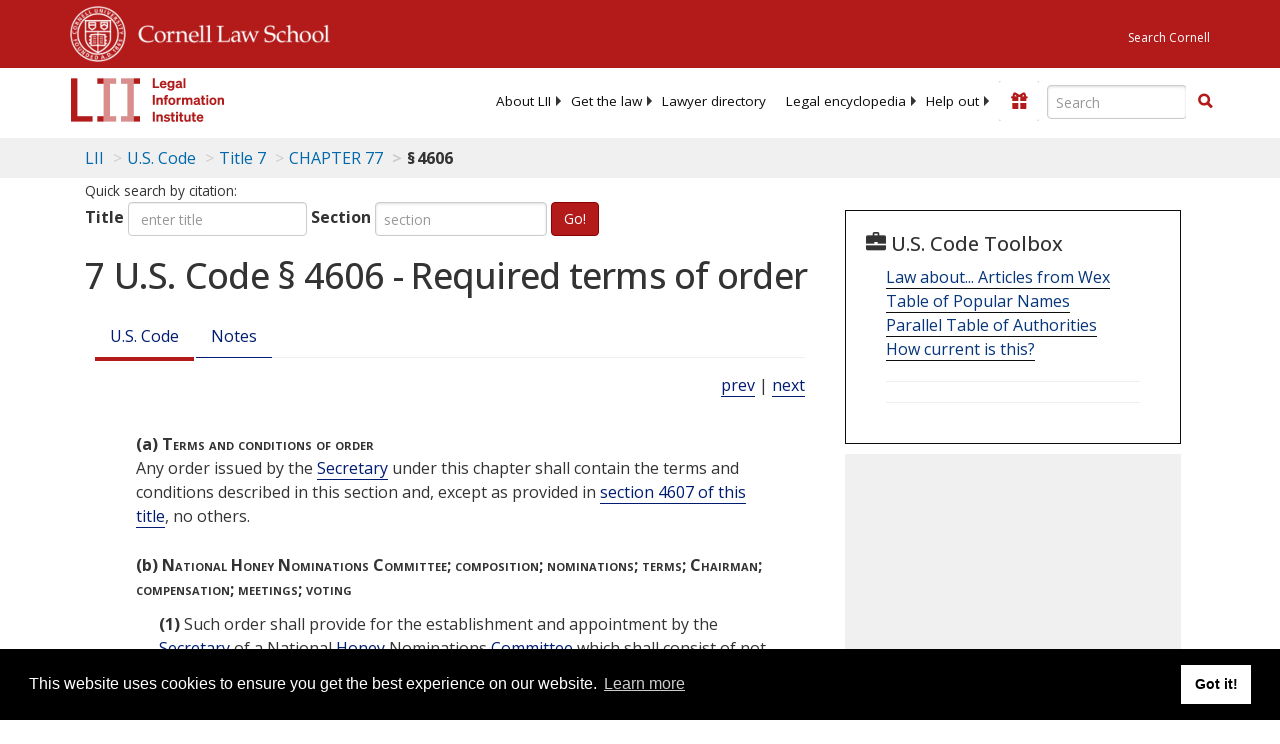

--- FILE ---
content_type: text/html; charset=utf-8
request_url: https://www.law.cornell.edu/uscode/text/7/4606
body_size: 21069
content:
<!DOCTYPE html>
<html lang="en">

<head>
	<!-- Global site tag (gtag.js) - Google Analytics -->
	<script async src="https://www.googletagmanager.com/gtag/js?id=UA-1734385-15"></script>
	<script>
		window.dataLayer = window.dataLayer || [];
		function gtag() { dataLayer.push(arguments); }
		gtag('js', new Date());

		gtag('config', 'UA-1734385-15');
	</script>
	<!-- Google tag (gtag.js) -->
	<script async src="https://www.googletagmanager.com/gtag/js?id=G-PDVVHXRDE6"></script>
	<script>
		window.dataLayer = window.dataLayer || [];
		function gtag() { dataLayer.push(arguments); }
		gtag('js', new Date());

		gtag('config', 'G-PDVVHXRDE6');
	</script>

	<meta charset="utf-8" />
	<meta name="version" content="v10.20.1" />
	<meta name="viewport" content="width=device-width, initial-scale=1.0">
	<link rel="shortcut icon" href="https://www.law.cornell.edu/sites/www.law.cornell.edu/files/favicon_0.ico"
		type="image/vnd.microsoft.icon" />
	<link rel="canonical" href="https://www.law.cornell.edu/uscode/text/7/4606">

	<meta property="og:site_name" content="LII / Legal Information Institute" />
	<meta property="og:type" content="website" />
	<meta property="og:url" content="https://www.law.cornell.edu/uscode/text/7/4606" />
	<meta property="og:title" content="7 U.S. Code &sect; 4606 - Required terms of order" />
	<meta property="og:image" content="https://www.law.cornell.edu/images/liibracketlogo.gif" />
	
	<meta name="twitter:card" content="US Code - Title 7 > CHAPTER 77 > § 4606" />
	<meta name="twitter:site" content="@LIICornell" />
	<meta name="twitter:url" content="https://www.law.cornell.edu/uscode/text/7/4606" />
	<meta name="twitter:title" content="7 U.S. Code &sect; 4606 - Required terms of order" />
	<meta name="twitter:image" content="https://www.law.cornell.edu/images/liibracketlogo.gif" />
	<meta name="dcterms.title" content="7 U.S. Code &sect; 4606 - Required terms of order" />


	<title>7 U.S. Code &sect; 4606 - Required terms of order | U.S. Code | US Law | LII / Legal Information Institute</title>
	

	<!-- schema.org metadata -->
	<script type="application/ld+json">
		{"@context": "http://schema.org", "@graph": [{"@type": "BreadcrumbList", "itemListElement": [{"@type": "ListItem", "position": 1, "item": {"@id": "https://www.law.cornell.edu", "name": "LII"}}, {"@type": "ListItem", "position": 2, "item": {"@id": "https://www.law.cornell.edu/uscode/text", "name": "U.S. Code"}}, {"@type": "ListItem", "position": 3, "item": {"@id": "https://www.law.cornell.edu/uscode/text/7", "name": "Title 7"}}, {"@type": "ListItem", "position": 4, "item": {"@id": "https://www.law.cornell.edu/uscode/text/7/chapter-77", "name": "CHAPTER 77"}}, {"@type": "ListItem", "position": 5, "item": {"@id": "https://www.law.cornell.edu/uscode/text/7/4606", "name": "\u00a7\u202f4606"}}]}, {"@type": "WebSite", "url": "https://www.law.cornell.edu/uscode/text/7/4606", "name": "\u00a7\u202f4606", "author": {"@type": "Organization", "name": "Office of the Law Revision Counsel", "url": "http://uscode.house.gov/about_office.xhtml"}, "description": "US Code - Title 7 > CHAPTER 77 > \u00a7\u202f4606", "publisher": {"@type": "Organization", "name": "LII / Legal Information Institute", "url": "https://www.law.cornell.edu"}}]}
	</script>
	<!-- /schema.org -->

	<!-- API url -->
	<script>
		SEARCH_URL = 'https://api.law.cornell.edu/lii/search';
	</script>

	<script src="/js/jquery-3.6.1.min.js"></script>
	<script src="/js/js.cookie.min.js"></script>
	<script src="/js/bootstrap.min.js"></script>
	<link rel="stylesheet" href="/fonts/open-sans.css">

	
	<link rel="stylesheet" type="text/css" href="/staticsite_styles/lii_stylenator_v48.min.css" />
	 

	

	<!-- include adcode -->
	<script type='text/javascript'>
		!function (a) { var b = /iPhone/i, c = /iPod/i, d = /iPad/i, e = /(?=.*\bAndroid\b)(?=.*\bMobile\b)/i, f = /Android/i, g = /(?=.*\bAndroid\b)(?=.*\bSD4930UR\b)/i, h = /(?=.*\bAndroid\b)(?=.*\b(?:KFOT|KFTT|KFJWI|KFJWA|KFSOWI|KFTHWI|KFTHWA|KFAPWI|KFAPWA|KFARWI|KFASWI|KFSAWI|KFSAWA)\b)/i, i = /IEMobile/i, j = /(?=.*\bWindows\b)(?=.*\bARM\b)/i, k = /BlackBerry/i, l = /BB10/i, m = /Opera Mini/i, n = /(CriOS|Chrome)(?=.*\bMobile\b)/i, o = /(?=.*\bFirefox\b)(?=.*\bMobile\b)/i, p = new RegExp('(?:Nexus 7|BNTV250|Kindle Fire|Silk|GT-P1000)', 'i'), q = function (a, b) { return a.test(b) }, r = function (a) { var r = a || navigator.userAgent, s = r.split('[FBAN'); return 'undefined' != typeof s[1] && (r = s[0]), s = r.split('Twitter'), 'undefined' != typeof s[1] && (r = s[0]), this.apple = { phone: q(b, r), ipod: q(c, r), tablet: !q(b, r) && q(d, r), device: q(b, r) || q(c, r) || q(d, r) }, this.amazon = { phone: q(g, r), tablet: !q(g, r) && q(h, r), device: q(g, r) || q(h, r) }, this.android = { phone: q(g, r) || q(e, r), tablet: !q(g, r) && !q(e, r) && (q(h, r) || q(f, r)), device: q(g, r) || q(h, r) || q(e, r) || q(f, r) }, this.windows = { phone: q(i, r), tablet: q(j, r), device: q(i, r) || q(j, r) }, this.other = { blackberry: q(k, r), blackberry10: q(l, r), opera: q(m, r), firefox: q(o, r), chrome: q(n, r), device: q(k, r) || q(l, r) || q(m, r) || q(o, r) || q(n, r) }, this.seven_inch = q(p, r), this.any = this.apple.device || this.android.device || this.windows.device || this.other.device || this.seven_inch, this.phone = this.apple.phone || this.android.phone || this.windows.phone, this.tablet = this.apple.tablet || this.android.tablet || this.windows.tablet, 'undefined' == typeof window ? this : void 0 }, s = function () { var a = new r; return a.Class = r, a }; 'undefined' != typeof module && module.exports && 'undefined' == typeof window ? module.exports = r : 'undefined' != typeof module && module.exports && 'undefined' != typeof window ? module.exports = s() : 'function' == typeof define && define.amd ? define('isMobile', [], a.isMobile = s()) : a.isMobile = s() }(this);
	</script>

	<!-- mobile: vignettes and page-level -->
	<script async src='//pagead2.googlesyndication.com/pagead/js/adsbygoogle.js'>
	</script>
	<script>
		(adsbygoogle = window.adsbygoogle || []).push({
			google_ad_client: 'ca-pub-6351434937294517',
			enable_page_level_ads: true,

		});
	</script>

	<!-- adsense -->
	<script type='text/javascript'>
		var googletag = googletag || {};
		googletag.cmd = googletag.cmd || [];
		(function () {
			var gads = document.createElement('script');
			gads.async = true;
			gads.type = 'text/javascript';
			var useSSL = 'https:' == document.location.protocol;
			gads.src = (useSSL ? 'https:' : 'http:') +
				'//www.googletagservices.com/tag/js/gpt.js';
			var node = document.getElementsByTagName('script')[0];
			node.parentNode.insertBefore(gads, node);
		})();
	</script>

	<script type='text/javascript'>
		function makeDefs() {
			var width = window.innerWidth || document.documentElement.clientWidth;
			if (width >= 1200) {
				var topsize = '[336,280]';
				var midsize = '[[1,1],[336,280]]';
				var bottomsize = '[[2,1],[728,90]]';
				var sponsorcaptionsize = '[[3,1],[336,15]]';
			}
			else if ((width >= 992) && (width < 1199)) {
				var topsize = '[336,280]';
				var midsize = '[[1,1],[336,280]]';
				var bottomsize = '[[2,1],[468,60]]';
				var sponsorcaptionsize = '[[3,1],[336,15]]';
			}
			else if ((width >= 768) && (width < 992)) {
				var topsize = '[300,250]';
				var midsize = '[[1,1],[300,250]]';
				var bottomsize = '[[2,1],[320,100],[320,50]]';
				var sponsorcaptionsize = '[[3,1],[300,15]]';
			}
			else if ((width >= 576) && (width < 768)) {
				var topsize = '[180,150]';
				var midsize = '[[1,1],[180,150]]';
				var bottomsize = '[[2,1],[320,100],[320,50]]';
				var sponsorcaptionsize = '[[3,1],[180,15]]';
			}
			else if ((width >= 360) && (width < 576)) {
				var topsize = '[336,280]';
				var midsize = '[[1,1],[336,280]]';
				var bottomsize = '[[2,1],[468,60]]';
				var sponsorcaptionsize = '[[3,1],[336,15]]';
			}
			else {
				var topsize = '[300,250]';
				var midsize = '[[1,1],[300,250]]';
				var bottomsize = '[[2,1],[300,250],[320,100],[320,50]]';
				var sponsorcaptionsize = '[[3,1],[300,15]]';
			}

			var topdefp1 = 'googletag.defineSlot(';
			var topdefp2 = "'/1519273/USC_ROC_TopRight_300x250', ".concat(topsize, ',');
			var topdef = topdefp1.concat(topdefp2, '\'', 'div-gpt-ad-top', '\'', ').addService(googletag.pubads());   ');

			var middefp1 = 'googletag.defineSlot(';
			var middefp2 = "'/1519273/USC_ROC_MidRight_300x250', ".concat(midsize, ',');
			var middef = middefp1.concat(middefp2, '\'', 'div-gpt-ad-middle', '\'', ').addService(googletag.pubads());   ');

			var bottomdefp1 = 'googletag.defineSlot(';
			var bottomdefp2 = "'/1519273/USC_ROC_Footer_728x90', ".concat(bottomsize, ',');
			var bottomdef = bottomdefp1.concat(bottomdefp2, '\'', 'div-gpt-ad-bottom', '\'', ').addService(googletag.pubads());   ');

			var sponsorcaptiondefp1 = 'googletag.defineSlot(';
			var sponsorcaptiondefp2 = "'/1519273/USC_ROC_SponsorCaption', ".concat(sponsorcaptionsize, ',');
			var sponsorcaptiondef = sponsorcaptiondefp1.concat(sponsorcaptiondefp2, '\'', 'div-gpt-ad-sponsorcaption', '\'', ').addService(googletag.pubads());   ');

			var defs = topdef + middef + bottomdef + sponsorcaptiondef
			return defs;

		};



		googletag.cmd.push(function () {
			{
				mydefs = makeDefs();
				eval(mydefs);
			};

			googletag.pubads().enableSingleRequest();
			googletag.enableServices();
		});
			//-->
	</script>
	<!-- /adsense -->
	<!-- /include adcode -->

</head>



<body>
	

	
<div id="liisurveymodal" class="modal fade bs-example-modal-lg" tabindex="-1" role="dialog" aria-labelledby="liisurveymodal" aria-hidden="true">
    <div class="modal-dialog modal-lg">
        <div class="modal-content">
                <div class="modal-title-box">Please help us improve our site!</div>	
            <div class="modal-header">
                <button type="button" class="close" onclick="snooze_survey()" data-dismiss="modal">&times;</button>
            </div>			
            <div class="modal-body">	  
                <iframe title="Survey Frame" class="survey-content" id="iframeHolder"></iframe>
            </div>		
            <div class="modal-footer">
                <a href="#" class="btn btn-primary" class="close" data-dismiss="modal" onclick="snooze_survey()">No thank you</a>
            </div>
        </div>
    </div>
</div>


	<header id="conannav" class="navbar navbar-fixed-top active">
		<a href="#content" class="skip">Skip to main content</a>

		<div id="cu-identity">
			<div class="container-fluid">
				<a href="https://www.cornell.edu" id="insignialink" title="Cornell University">
					<img class="img-responsive"
						src="https://www.law.cornell.edu/sites/all/themes/liizenboot/images/insignia.gif"
						alt="Cornell University insignia" />
				</a>
				<a href="https://www.lawschool.cornell.edu/" id="clslink" title="Cornell Law School">Cornell Law
					School</a>
				<a href="https://www.cornell.edu/search/" id="cusearch" title="Search Cornell University">Search
					Cornell</a>
			</div>
		</div>

		<div id="lii-identity" class="col-12 identity-header">
			<div id="liiheader" class="container-fluid">
				<nav id="liiallnav" class="navbar" aria-label="Main">
					<div id="liibanner" class="navbar-header">
						<button type="button" class="navbar-toggle" data-toggle="collapse" data-target="#liinav"
							href="#liinav">
							<span class="sr-only">Toggle navigation</span>
							<span class="icon-bar"></span>
							<span class="icon-bar"></span>
							<span class="icon-bar"></span>
						</button>
						<div id="liilogodiv">
							<a id="liilogo" class="navbar-brand" href="/" aria-label="lii logo"></a>
						</div>
						<div class="navbar-right" id="liinavbarstuff">
							
							<button id="survey" class="btn btn-primary icon-pencil icon-white"
								style="display: none; margin-bottom: 10px; margin-top:-20px; height: 42px">Please help
								us improve our site!</button>

							<div id="liidonatewrap">
								<a id="liidonate" class="navbar-link mdblueinv" href="/donate"
									aria-label="Donate to LII">
									<span class="glyphicon glyphicon-gift"></span>
									<span class="gltxt">Support Us!</span>
								</a>
							</div>

							<div id="liisearchlinkwrap">
								<a id="liisearchlink" href="#" class="navbar-link cured" aria-label="Search LII">
									<span class="glyphicon glyphicon-search"></span>
									<span class="gltxt">Search</span>
								</a>
							</div>

							<div id="liisearch" href="#">
								<div class="input-group" id="adv-search" role="search">
									<input label="Enter the terms you wish to search for." placeholder="Search"
										class="form-control form-text" type="text" id="edit-keys" name="keys" value=""
										list="autocomplete_list" aria-label="Enter search terms text box">
									<datalist id="autocomplete_list">
									</datalist>
									<div class="input-group-btn">
										<div class="btn-group" role="group" aria-label="Filter and search buttons">
											<button type="button" class="btn btn-primary" onclick="findNowClickEvent()"
												aria-label="Find now"><span class="glyphicon glyphicon-search"
													aria-hidden="true" role="button"></span></button>
										</div>
									</div>
								</div>
							</div>
						</div>

						<div id="liinav" class="collapse navbar-collapse">
							<ul id="liiheadernav" class="nav navbar-nav" role="menubar" aria-hidden="false">
								<li role="menuitem" aria-haspopup="true" class="menu-item dropdown dropdown-submenu">
									<a href="/lii/about/about_lii" class="dropdown-toggle" data-toggle="dropdown"
										aria-expanded="false">About
										LII</a>
									<ul role="menu" aria-hidden="true" class="dropdown-menu sub-menu">
										<li role="menuitem">
											<a href="/lii/about/who_we_are">Who We Are</a>
										</li>
										<li role="menuitem">
											<a href="/lii/about/what_we_do">What We Do</a>
										</li>
										<li role="menuitem">
											<a href="/lii/about/who_pays_for_this">Who Pays For This</a>
										</li>
										<li role="menuitem">
											<a href="/lii/about/contact_us">Contact Us</a>
										</li>
									</ul>
								</li>
								<li role="menuitem" aria-haspopup="true" class="menu-item dropdown dropdown-submenu">
									<a href="/lii/get_the_law" class="dropdown-toggle" data-toggle="dropdown"
										aria-expanded="false">Get the
										law</a>
									<ul role="menu" aria-hidden="true" class="dropdown-menu sub-menu">
										<li role="menuitem">
											<a title="U.S. Constitution" href="/constitution">Constitution</a>
										</li>
										<li role="menuitem">
											<a title="Supreme Court" href="/supremecourt/text/home">Supreme Court</a>
										</li>
										<li role="menuitem">
											<a title="U.S. Code" href="/uscode/text">U.S. Code</a>
										</li>
										<li role="menuitem">
											<a title="C.F.R." href="/cfr/text">CFR</a>
										</li>
										<li role="menuitem" aria-haspopup="true"
											class="menu-item dropdown dropdown-submenu">
											<a title="Federal Rules" href="/rules" class="dropdown-toggle"
												data-toggle="dropdown" aria-expanded="false">Federal Rules</a>
											<ul role="menu" aria-hidden="true" class="dropdown-menu submenu-menu">
												<li role="menuitem">
													<a href="/rules/frap">Federal Rules of Appellate Procedure</a>
												</li>
												<li role="menuitem">
													<a href="/rules/frcp">Federal Rules of Civil Procedure</a>
												</li>
												<li role="menuitem">
													<a href="/rules/frcrmp">Federal Rules of Criminal Procedure</a>
												</li>
												<li role="menuitem">
													<a href="/rules/fre">Federal Rules of Evidence</a>
												</li>
												<li role="menuitem">
													<a href="/rules/frbp">Federal Rules of Bankruptcy Procedure</a>
												</li>
											</ul>
										</li>
										<li role="menuitem">
											<a title="U.C.C." href="/ucc">U.C.C.</a>
										</li>
										<li aria-haspopup="true" class="menu-item dropdown dropdown-submenu">
											<a title="Law by jurisdiction" href="#" class="dropdown-toggle"
												data-toggle="dropdown" aria-expanded="false">Law by jurisdiction</a>
											<ul role="menu" class="dropdown-menu submenu-menu">
												<li role="menuitem">
													<a href="/states">State law</a>
												</li>
												<li role="menuitem">
													<a href="/uniform">Uniform laws</a>
												</li>
												<li role="menuitem">
													<a href="/federal">Federal law</a>
												</li>
												<li role="menuitem">
													<a href="/world">World law</a>
												</li>
											</ul>
										</li>
									</ul>
								</li>
								<li role="menuitem">
									<a href="https://lawyers.law.cornell.edu/">Lawyer directory</a>
								</li>
								<li role="menuitem" class="menu-item dropdown dropdown-submenu">
									<a href="/wex" class="dropdown-toggle" data-toggle="dropdown"
										aria-expanded="false">Legal encyclopedia</a>
									<ul role="menu" class="dropdown-menu sub-menu">
										<li role="menuitem">
											<a href="/wex/category/business_law">Business law</a>
										</li>
										<li role="menuitem">
											<a href="/wex/category/constitutional_law">Constitutional law</a>
										</li>
										<li role="menuitem">
											<a href="/wex/category/criminal_law_and_procedure">Criminal law</a>
										</li>
										<li role="menuitem">
											<a href="/wex/category/family_law">Family law</a>
										</li>
										<li role="menuitem">
											<a href="/wex/category/employment_law">Employment law</a>
										</li>
										<li role="menuitem">
											<a href="/wex/category/money_and_financial_problems">Money and Finances</a>
										</li>

										<li role="menuitem">
											<a href="/wex/wex_articles">More...</a>
										</li>
									</ul>
								</li>
								<li role="menuitem" class="menu-item dropdown dropdown-submenu">
									<a href="/lii/help_out" class="dropdown-toggle" data-toggle="dropdown"
										aria-expanded="false">Help out</a>
									<ul role="menu" class="dropdown-menu sub-menu">
										<li role="menuitem" aria-hidden="true">
											<a href="/donate">Give</a>
										</li>
										<li role="menuitem" aria-hidden="true">
											<a href="/lii/help_out/sponsor">Sponsor</a>
										</li>
										<li role="menuitem">
											<a href="/lii/help_out/advertise">Advertise</a>
										</li>
										<li role="menuitem">
											<a href="/lii/help_out/create">Create</a>
										</li>
										<li role="menuitem">
											<a href="/lii/help_out/promote">Promote</a>
										</li>
										<li role="menuitem">
											<a href="/lii/help_out/join_directory">Join Lawyer Directory</a>
										</li>
									</ul>
								</li>
							</ul>
							<ul id="liinavsoc" class="nav navbar-nav navbar-right">
								<li>
									
									<div class="addthis_horizontal_follow_toolbox"></div>
								</li>
							</ul>
						</div>
					</div>
					
				</nav>
			</div>
		</div>
		
		
	</header>
	<br><br>
	
	<div id="breadcrumb" class="container-fluid">
		<div class="row">
			<div class="navbar-header">
				<nav aria-label="breadcrumb" class="bc-icons-2">
					<ol class="breadcrumb">
						
						
						
						<li class="breadcrumb-item"><a href="/">LII</a></li>
						
						 
						
						<li class="breadcrumb-item" aria-label="U.S. Code table of contents"><a
								href="/uscode/text">U.S. Code</a></li>
						
						 
						
						<li class="breadcrumb-item"><a href="/uscode/text/7">Title 7</a></li>
						
						 
						
						<li class="breadcrumb-item"><a href="/uscode/text/7/chapter-77">CHAPTER 77</a></li>
						
						 
						
						<li class="breadcrumb-item breadcrumb-last">§ 4606</li>
						
						 
					</ol>
				</nav>
			</div>
		</div>
	</div>
	

	<main id="main" class="container-fluid">
		<div id="content" class="col-sm-8">
			<div class="pagewrapper">
				<div class="container-fluid">
					<div class="row">
						
						<div title="Definitions Frame"></div>
						
<small id="titleHelp" class="form-text">Quick search by citation:</small>
<form class="form-inline">
    <div class="form-group mb-2">
        <label for="titleinput">Title</label>
        <input type="number" name="quicksearch" class="form-control" id="titleinput" aria-describedby="titleHelp" placeholder="enter title"
            title="US Code Title number" type="number" value="">
    </div>
    <div class="form-group mx-sm-3 mb-2">
        <label for="sectioninput">Section</label>
        <input type="text" name="quicksearch" class="form-control" id="sectioninput" pattern="[A-Za-z0-9]+" placeholder="section"
            title="US Code Section number" value="">
    </div>
    <button id="RedirectUSC" type="submit" class="btn btn-primary">Go!</button>
</form>

						
						
						<h1 class="title" id="page_title"> 7 U.S. Code § 4606 - Required terms of order </h1>
<div class="tabbable-panel">
<div class="tabbable-line">
<ul class="nav nav-tabs ">
<li class="active">
<a data-toggle="tab" href="#tab_default_1">
                        U.S. Code </a>
</li>
<li>
<a data-toggle="tab" href="#tab_default_2">
                        Notes </a>
</li>
</ul>
<div class="tab-content">
<div id="prevnext">
<a href="/uscode/text/7/4605" title=" Findings and issuance of order">prev</a> | <a href="/uscode/text/7/4607" title=" Permissive terms and provisions">next</a>
</div>
<div class="tab-pane active" id="tab_default_1">
<!-- 'text' content area -->
<text><div class="text">
<div class="section">
<div class="subsection indent2 firstIndent-2"><a name="a"></a><span class="num bold" value="a">(a)</span><span class="heading bold"> Terms and conditions of order</span>
<div class="content">
<p>Any order issued by the <a aria-label="Definitions - Secretary" class="colorbox-load definedterm" href="/definitions/uscode.php?width=840&amp;height=800&amp;iframe=true&amp;def_id=7-USC-1264422296-1125715645&amp;term_occur=999&amp;term_src=">Secretary</a> under this chapter shall contain the terms and conditions described in this section and, except as provided in <a href="/uscode/text/7/4607">section 4607 of this title</a>, no others.</p>
</div>
</div>
<div class="subsection indent2 firstIndent-2"><a name="b"></a><span class="num bold" value="b">(b)</span><span class="heading bold"> National Honey Nominations Committee; composition; nominations; terms; Chairman; compensation; meetings; voting</span>
<div class="paragraph indent0"><a name="b_1"></a><span class="num" value="1">(1)</span>
<div class="content"> Such order shall provide for the establishment and appointment by the <a aria-label="Definitions - Secretary" class="colorbox-load definedterm" href="/definitions/uscode.php?width=840&amp;height=800&amp;iframe=true&amp;def_id=7-USC-1264422296-1125715645&amp;term_occur=999&amp;term_src=">Secretary</a> of a National<a aria-label="Definitions -  Honey " class="colorbox-load definedterm" href="/definitions/uscode.php?width=840&amp;height=800&amp;iframe=true&amp;def_id=7-USC-99461947-517875924&amp;term_occur=999&amp;term_src=title:7:chapter:77:section:4606"> Honey </a>Nominations<a aria-label="Definitions -  Committee " class="colorbox-load definedterm" href="/definitions/uscode.php?width=840&amp;height=800&amp;iframe=true&amp;def_id=7-USC-512825181-517875918&amp;term_occur=999&amp;term_src="> Committee </a>which shall consist of not more than one member from each<a aria-label="Definitions -  State," class="colorbox-load definedterm" href="/definitions/uscode.php?width=840&amp;height=800&amp;iframe=true&amp;def_id=7-USC-80204913-1125715644&amp;term_occur=999&amp;term_src=title:7:chapter:77:section:4606"> State,</a> from nominations submitted by each <a aria-label="Definitions - State association" class="colorbox-load definedterm" href="/definitions/uscode.php?width=840&amp;height=800&amp;iframe=true&amp;def_id=7-USC-864208046-1125715643&amp;term_occur=999&amp;term_src=title:7:chapter:77:section:4606">State association</a>. If a <a aria-label="Definitions - State association" class="colorbox-load definedterm" href="/definitions/uscode.php?width=840&amp;height=800&amp;iframe=true&amp;def_id=7-USC-864208046-1125715643&amp;term_occur=999&amp;term_src=title:7:chapter:77:section:4606">State association</a> does not submit a nomination, the<a aria-label="Definitions -  Secretary " class="colorbox-load definedterm" href="/definitions/uscode.php?width=840&amp;height=800&amp;iframe=true&amp;def_id=7-USC-1264422296-1125715645&amp;term_occur=999&amp;term_src="> Secretary </a>may provide for nominations from that<a aria-label="Definitions -  State " class="colorbox-load definedterm" href="/definitions/uscode.php?width=840&amp;height=800&amp;iframe=true&amp;def_id=7-USC-80204913-1125715644&amp;term_occur=999&amp;term_src=title:7:chapter:77:section:4606"> State </a>to be made in a different manner, except that if a<a aria-label="Definitions -  State " class="colorbox-load definedterm" href="/definitions/uscode.php?width=840&amp;height=800&amp;iframe=true&amp;def_id=7-USC-80204913-1125715644&amp;term_occur=999&amp;term_src=title:7:chapter:77:section:4606"> State </a>which is not one of the top twenty<a aria-label="Definitions -  honey-" class="colorbox-load definedterm" href="/definitions/uscode.php?width=840&amp;height=800&amp;iframe=true&amp;def_id=7-USC-99461947-517875924&amp;term_occur=999&amp;term_src=title:7:chapter:77:section:4606"> honey-</a>producing<a aria-label="Definitions -  States " class="colorbox-load definedterm" href="/definitions/uscode.php?width=840&amp;height=800&amp;iframe=true&amp;def_id=7-USC-80204913-1125715644&amp;term_occur=999&amp;term_src=title:7:chapter:77:section:4606"> States </a>in the United<a aria-label="Definitions -  States " class="colorbox-load definedterm" href="/definitions/uscode.php?width=840&amp;height=800&amp;iframe=true&amp;def_id=7-USC-80204913-1125715644&amp;term_occur=999&amp;term_src=title:7:chapter:77:section:4606"> States </a>(as determined by the<a aria-label="Definitions -  Secretary)" class="colorbox-load definedterm" href="/definitions/uscode.php?width=840&amp;height=800&amp;iframe=true&amp;def_id=7-USC-1264422296-1125715645&amp;term_occur=999&amp;term_src=title:7:chapter:77:section:4606"> Secretary)</a> does not submit a nomination, such<a aria-label="Definitions -  State " class="colorbox-load definedterm" href="/definitions/uscode.php?width=840&amp;height=800&amp;iframe=true&amp;def_id=7-USC-80204913-1125715644&amp;term_occur=999&amp;term_src=title:7:chapter:77:section:4606"> State </a>shall not be represented on the<a aria-label="Definitions -  Committee." class="colorbox-load definedterm" href="/definitions/uscode.php?width=840&amp;height=800&amp;iframe=true&amp;def_id=7-USC-512825181-517875918&amp;term_occur=999&amp;term_src=title:7:chapter:77:section:4606"> Committee.</a></div>
</div>
<div class="paragraph indent0"><a name="b_2"></a><span class="num" value="2">(2)</span>
<div class="content"> Members of the <a aria-label="Definitions - Committee" class="colorbox-load definedterm" href="/definitions/uscode.php?width=840&amp;height=800&amp;iframe=true&amp;def_id=7-USC-512825181-517875918&amp;term_occur=999&amp;term_src=">Committee</a> shall serve for three-year terms with no member serving more than two consecutive three-year terms, except that the term of appointments to the <a aria-label="Definitions - Committee" class="colorbox-load definedterm" href="/definitions/uscode.php?width=840&amp;height=800&amp;iframe=true&amp;def_id=7-USC-512825181-517875918&amp;term_occur=999&amp;term_src=">Committee</a> may be staggered periodically, as determined by the <a aria-label="Definitions - Secretary" class="colorbox-load definedterm" href="/definitions/uscode.php?width=840&amp;height=800&amp;iframe=true&amp;def_id=7-USC-1264422296-1125715645&amp;term_occur=999&amp;term_src=">Secretary</a>.</div>
</div>
<div class="paragraph indent0"><a name="b_3"></a><span class="num" value="3">(3)</span>
<div class="content"> The <a aria-label="Definitions - Committee" class="colorbox-load definedterm" href="/definitions/uscode.php?width=840&amp;height=800&amp;iframe=true&amp;def_id=7-USC-512825181-517875918&amp;term_occur=999&amp;term_src=">Committee</a> shall select its Chairman by a majority vote.</div>
</div>
<div class="paragraph indent0"><a name="b_4"></a><span class="num" value="4">(4)</span>
<div class="content"> The members of the <a aria-label="Definitions - Committee" class="colorbox-load definedterm" href="/definitions/uscode.php?width=840&amp;height=800&amp;iframe=true&amp;def_id=7-USC-512825181-517875918&amp;term_occur=999&amp;term_src=">Committee</a> shall serve without compensation but shall be reimbursed for their reasonable expenses incurred in performing their duties as members of the <a aria-label="Definitions - Committee" class="colorbox-load definedterm" href="/definitions/uscode.php?width=840&amp;height=800&amp;iframe=true&amp;def_id=7-USC-512825181-517875918&amp;term_occur=999&amp;term_src=">Committee</a>.</div>
</div>
<div class="paragraph indent0"><a name="b_5"></a><span class="num" value="5">(5)</span>
<div class="content"> The <a aria-label="Definitions - Committee" class="colorbox-load definedterm" href="/definitions/uscode.php?width=840&amp;height=800&amp;iframe=true&amp;def_id=7-USC-512825181-517875918&amp;term_occur=999&amp;term_src=">Committee</a> shall nominate the members and alternates of the <a aria-label="Definitions - Honey Board" class="colorbox-load definedterm" href="/definitions/uscode.php?width=840&amp;height=800&amp;iframe=true&amp;def_id=7-USC-1196700287-517875925&amp;term_occur=999&amp;term_src=">Honey Board</a> and submit such nominations to the<a aria-label="Definitions -  Secretary." class="colorbox-load definedterm" href="/definitions/uscode.php?width=840&amp;height=800&amp;iframe=true&amp;def_id=7-USC-1264422296-1125715645&amp;term_occur=999&amp;term_src=title:7:chapter:77:section:4606"> Secretary.</a> In making such nominations, the<a aria-label="Definitions -  Committee " class="colorbox-load definedterm" href="/definitions/uscode.php?width=840&amp;height=800&amp;iframe=true&amp;def_id=7-USC-512825181-517875918&amp;term_occur=999&amp;term_src="> Committee </a>shall meet annually, except that, when determined by the Chairman, the<a aria-label="Definitions -  Committee " class="colorbox-load definedterm" href="/definitions/uscode.php?width=840&amp;height=800&amp;iframe=true&amp;def_id=7-USC-512825181-517875918&amp;term_occur=999&amp;term_src="> Committee </a>may conduct its business by mail ballot in lieu of an annual meeting. In order to nominate members to the <a aria-label="Definitions - Honey Board" class="colorbox-load definedterm" href="/definitions/uscode.php?width=840&amp;height=800&amp;iframe=true&amp;def_id=7-USC-1196700287-517875925&amp;term_occur=999&amp;term_src=">Honey Board</a>, at least 50 percent of the members from the twenty leading<a aria-label="Definitions -  honey " class="colorbox-load definedterm" href="/definitions/uscode.php?width=840&amp;height=800&amp;iframe=true&amp;def_id=7-USC-99461947-517875924&amp;term_occur=999&amp;term_src="> honey </a>producing<a aria-label="Definitions -  States " class="colorbox-load definedterm" href="/definitions/uscode.php?width=840&amp;height=800&amp;iframe=true&amp;def_id=7-USC-80204913-1125715644&amp;term_occur=999&amp;term_src=title:7:chapter:77:section:4606"> States </a>must vote. A majority of the National<a aria-label="Definitions -  Honey " class="colorbox-load definedterm" href="/definitions/uscode.php?width=840&amp;height=800&amp;iframe=true&amp;def_id=7-USC-99461947-517875924&amp;term_occur=999&amp;term_src=title:7:chapter:77:section:4606"> Honey </a>Nominations<a aria-label="Definitions -  Committee " class="colorbox-load definedterm" href="/definitions/uscode.php?width=840&amp;height=800&amp;iframe=true&amp;def_id=7-USC-512825181-517875918&amp;term_occur=999&amp;term_src="> Committee </a>shall constitute a quorum for voting at an annual meeting. In the case of a mail ballot, votes must be received from a majority of the<a aria-label="Definitions -  Committee." class="colorbox-load definedterm" href="/definitions/uscode.php?width=840&amp;height=800&amp;iframe=true&amp;def_id=7-USC-512825181-517875918&amp;term_occur=999&amp;term_src=title:7:chapter:77:section:4606"> Committee.</a></div>
</div>
</div>
<div class="subsection indent2 firstIndent-2"><a name="c"></a><span class="num bold" value="c">(c)</span><span class="heading bold"> Honey Board; membership; terms; alternates; compensation; powers; duties</span>
<div class="paragraph indent0"><a name="c_1"></a><span class="num" value="1">(1)</span>
<div class="content"> The order described in subsection (a) shall provide for the establishment and appointment by the <a aria-label="Definitions - Secretary" class="colorbox-load definedterm" href="/definitions/uscode.php?width=840&amp;height=800&amp;iframe=true&amp;def_id=7-USC-1264422296-1125715645&amp;term_occur=999&amp;term_src=">Secretary</a> of a <a aria-label="Definitions - Honey Board" class="colorbox-load definedterm" href="/definitions/uscode.php?width=840&amp;height=800&amp;iframe=true&amp;def_id=7-USC-1196700287-517875925&amp;term_occur=999&amp;term_src=">Honey Board</a> in accordance with this subsection.</div>
</div>
<div class="paragraph indent0"><a name="c_2"></a><span class="num" value="2">(2)</span><span class="chapeau"> The membership of the <a aria-label="Definitions - Honey Board" class="colorbox-load definedterm" href="/definitions/uscode.php?width=840&amp;height=800&amp;iframe=true&amp;def_id=7-USC-1196700287-517875925&amp;term_occur=999&amp;term_src=">Honey Board</a> shall consist of—</span>
<div class="subparagraph indent1"><a name="c_2_A"></a><span class="num" value="A">(A)</span>
<div class="content"> 7 members who are <a aria-label="Definitions - honey" class="colorbox-load definedterm" href="/definitions/uscode.php?width=840&amp;height=800&amp;iframe=true&amp;def_id=7-USC-99461947-517875924&amp;term_occur=999&amp;term_src=">honey</a> <a aria-label="Definitions - producers" class="colorbox-load definedterm" href="/definitions/uscode.php?width=840&amp;height=800&amp;iframe=true&amp;def_id=7-USC-1003761774-1125715672&amp;term_occur=999&amp;term_src=title:7:chapter:77:section:4606">producers</a> appointed from nominations submitted by the National<a aria-label="Definitions -  Honey " class="colorbox-load definedterm" href="/definitions/uscode.php?width=840&amp;height=800&amp;iframe=true&amp;def_id=7-USC-99461947-517875924&amp;term_occur=999&amp;term_src=title:7:chapter:77:section:4606"> Honey </a>Nominations <a aria-label="Definitions - Committee" class="colorbox-load definedterm" href="/definitions/uscode.php?width=840&amp;height=800&amp;iframe=true&amp;def_id=7-USC-512825181-517875918&amp;term_occur=999&amp;term_src=">Committee</a>, one from each of seven regions of the United<a aria-label="Definitions -  States " class="colorbox-load definedterm" href="/definitions/uscode.php?width=840&amp;height=800&amp;iframe=true&amp;def_id=7-USC-80204913-1125715644&amp;term_occur=999&amp;term_src=title:7:chapter:77:section:4606"> States </a>which shall be established by the <a aria-label="Definitions - Secretary" class="colorbox-load definedterm" href="/definitions/uscode.php?width=840&amp;height=800&amp;iframe=true&amp;def_id=7-USC-1264422296-1125715645&amp;term_occur=999&amp;term_src=">Secretary</a> on the basis of the production of<a aria-label="Definitions -  honey " class="colorbox-load definedterm" href="/definitions/uscode.php?width=840&amp;height=800&amp;iframe=true&amp;def_id=7-USC-99461947-517875924&amp;term_occur=999&amp;term_src="> honey </a>in the different areas of the country;</div>
</div>
<div class="subparagraph indent1"><a name="c_2_B"></a><span class="num" value="B">(B)</span>
<div class="content"> 2 members who are <a aria-label="Definitions - handlers" class="colorbox-load definedterm" href="/definitions/uscode.php?width=840&amp;height=800&amp;iframe=true&amp;def_id=7-USC-692803402-517875923&amp;term_occur=999&amp;term_src=">handlers</a> appointed from nominations submitted by the <a aria-label="Definitions - Committee" class="colorbox-load definedterm" href="/definitions/uscode.php?width=840&amp;height=800&amp;iframe=true&amp;def_id=7-USC-512825181-517875918&amp;term_occur=999&amp;term_src=">Committee</a> from recommendations made by qualified national organizations representing<a aria-label="Definitions -  handler " class="colorbox-load definedterm" href="/definitions/uscode.php?width=840&amp;height=800&amp;iframe=true&amp;def_id=7-USC-692803402-517875923&amp;term_occur=999&amp;term_src="> handler </a>interests;</div>
</div>
<div class="subparagraph indent1"><a name="c_2_C"></a><span class="num" value="C">(C)</span><span class="chapeau"> if approved in a referendum conducted under this chapter, 2 members who—</span>
<div class="clause indent2"><a name="c_2_C_i"></a><span class="num" value="i">(i)</span>
<div class="content"> are <a aria-label="Definitions - handlers" class="colorbox-load definedterm" href="/definitions/uscode.php?width=840&amp;height=800&amp;iframe=true&amp;def_id=7-USC-692803402-517875923&amp;term_occur=999&amp;term_src=">handlers</a> of<a aria-label="Definitions -  honey;" class="colorbox-load definedterm" href="/definitions/uscode.php?width=840&amp;height=800&amp;iframe=true&amp;def_id=7-USC-99461947-517875924&amp;term_occur=999&amp;term_src=title:7:chapter:77:section:4606"> honey;</a></div>
</div>
<div class="clause indent2"><a name="c_2_C_ii"></a><span class="num" value="ii">(ii)</span>
<div class="content"> during any 3 of the preceding 5 years, were also <a aria-label="Definitions - importers" class="colorbox-load definedterm" href="/definitions/uscode.php?width=840&amp;height=800&amp;iframe=true&amp;def_id=7-USC-422368494-1125715677&amp;term_occur=999&amp;term_src=">importers</a> of record of at least 40,000 pounds of<a aria-label="Definitions -  honey;" class="colorbox-load definedterm" href="/definitions/uscode.php?width=840&amp;height=800&amp;iframe=true&amp;def_id=7-USC-99461947-517875924&amp;term_occur=999&amp;term_src=title:7:chapter:77:section:4606"> honey;</a> and</div>
</div>
<div class="clause indent2"><a name="c_2_C_iii"></a><span class="num" value="iii">(iii)</span><span class="chapeau"> are appointed from nominations submitted by the <a aria-label="Definitions - Committee" class="colorbox-load definedterm" href="/definitions/uscode.php?width=840&amp;height=800&amp;iframe=true&amp;def_id=7-USC-512825181-517875918&amp;term_occur=999&amp;term_src=">Committee</a> from recommendations made by—</span>
<div class="subclause indent3"><a name="c_2_C_iii_I"></a><span class="num" value="I">(I)</span>
<div class="content"> qualified national organizations representing <a aria-label="Definitions - handler" class="colorbox-load definedterm" href="/definitions/uscode.php?width=840&amp;height=800&amp;iframe=true&amp;def_id=7-USC-692803402-517875923&amp;term_occur=999&amp;term_src=title:7:chapter:77:section:4606">handler</a> interests or qualified national organizations representing <a aria-label="Definitions - importer" class="colorbox-load definedterm" href="/definitions/uscode.php?width=840&amp;height=800&amp;iframe=true&amp;def_id=7-USC-422368494-1125715677&amp;term_occur=999&amp;term_src=title:7:chapter:77:section:4606">importer</a> interests; or</div>
</div>
<div class="subclause indent3"><a name="c_2_C_iii_II"></a><span class="num" value="II">(II)</span>
<div class="content"> if the <a aria-label="Definitions - Secretary" class="colorbox-load definedterm" href="/definitions/uscode.php?width=840&amp;height=800&amp;iframe=true&amp;def_id=7-USC-1264422296-1125715645&amp;term_occur=999&amp;term_src=">Secretary</a> determines that there is not a <a aria-label="Definitions - qualified national organization representing handler interests" class="colorbox-load definedterm" href="/definitions/uscode.php?width=840&amp;height=800&amp;iframe=true&amp;def_id=7-USC-1476765296-1125715669&amp;term_occur=999&amp;term_src=title:7:chapter:77:section:4606">qualified national organization representing handler interests</a> or a <a aria-label="Definitions - qualified national organization representing importer interests" class="colorbox-load definedterm" href="/definitions/uscode.php?width=840&amp;height=800&amp;iframe=true&amp;def_id=7-USC-1834321246-1125715647&amp;term_occur=999&amp;term_src=title:7:chapter:77:section:4606">qualified national organization representing importer interests</a>, individual<a aria-label="Definitions -  handlers " class="colorbox-load definedterm" href="/definitions/uscode.php?width=840&amp;height=800&amp;iframe=true&amp;def_id=7-USC-692803402-517875923&amp;term_occur=999&amp;term_src=title:7:chapter:77:section:4606"> handlers </a>or<a aria-label="Definitions -  importers " class="colorbox-load definedterm" href="/definitions/uscode.php?width=840&amp;height=800&amp;iframe=true&amp;def_id=7-USC-422368494-1125715677&amp;term_occur=999&amp;term_src="> importers </a>that have paid assessments to the<a aria-label="Definitions -  Honey Board " class="colorbox-load definedterm" href="/definitions/uscode.php?width=840&amp;height=800&amp;iframe=true&amp;def_id=7-USC-1196700287-517875925&amp;term_occur=999&amp;term_src="> Honey Board </a>on imported<a aria-label="Definitions -  honey " class="colorbox-load definedterm" href="/definitions/uscode.php?width=840&amp;height=800&amp;iframe=true&amp;def_id=7-USC-99461947-517875924&amp;term_occur=999&amp;term_src="> honey </a>or<a aria-label="Definitions -  honey products;" class="colorbox-load definedterm" href="/definitions/uscode.php?width=840&amp;height=800&amp;iframe=true&amp;def_id=7-USC-51808087-1125715678&amp;term_occur=999&amp;term_src=title:7:chapter:77:section:4606"> honey products;</a></div>
</div>
</div>
</div>
<div class="subparagraph indent1"><a name="c_2_D"></a><span class="num" value="D">(D)</span><span class="chapeau"> 2 members who are <a aria-label="Definitions - importers" class="colorbox-load definedterm" href="/definitions/uscode.php?width=840&amp;height=800&amp;iframe=true&amp;def_id=7-USC-422368494-1125715677&amp;term_occur=999&amp;term_src=">importers</a> appointed from nominations submitted by the <a aria-label="Definitions - Committee" class="colorbox-load definedterm" href="/definitions/uscode.php?width=840&amp;height=800&amp;iframe=true&amp;def_id=7-USC-512825181-517875918&amp;term_occur=999&amp;term_src=">Committee</a> from recommendations made by—</span>
<div class="clause indent2"><a name="c_2_D_i"></a><span class="num" value="i">(i)</span>
<div class="content"> qualified national organizations representing <a aria-label="Definitions - importer" class="colorbox-load definedterm" href="/definitions/uscode.php?width=840&amp;height=800&amp;iframe=true&amp;def_id=7-USC-422368494-1125715677&amp;term_occur=999&amp;term_src=title:7:chapter:77:section:4606">importer</a> interests; or</div>
</div>
<div class="clause indent2"><a name="c_2_D_ii"></a><span class="num" value="ii">(ii)</span>
<div class="content"> if the <a aria-label="Definitions - Secretary" class="colorbox-load definedterm" href="/definitions/uscode.php?width=840&amp;height=800&amp;iframe=true&amp;def_id=7-USC-1264422296-1125715645&amp;term_occur=999&amp;term_src=">Secretary</a> determines that there is not a <a aria-label="Definitions - qualified national organization representing importer interests" class="colorbox-load definedterm" href="/definitions/uscode.php?width=840&amp;height=800&amp;iframe=true&amp;def_id=7-USC-1834321246-1125715647&amp;term_occur=999&amp;term_src=title:7:chapter:77:section:4606">qualified national organization representing importer interests</a>, individual<a aria-label="Definitions -  importers " class="colorbox-load definedterm" href="/definitions/uscode.php?width=840&amp;height=800&amp;iframe=true&amp;def_id=7-USC-422368494-1125715677&amp;term_occur=999&amp;term_src="> importers </a>that have paid assessments to the<a aria-label="Definitions -  Honey Board " class="colorbox-load definedterm" href="/definitions/uscode.php?width=840&amp;height=800&amp;iframe=true&amp;def_id=7-USC-1196700287-517875925&amp;term_occur=999&amp;term_src="> Honey Board </a>on imported<a aria-label="Definitions -  honey " class="colorbox-load definedterm" href="/definitions/uscode.php?width=840&amp;height=800&amp;iframe=true&amp;def_id=7-USC-99461947-517875924&amp;term_occur=999&amp;term_src="> honey </a>or<a aria-label="Definitions -  honey products;" class="colorbox-load definedterm" href="/definitions/uscode.php?width=840&amp;height=800&amp;iframe=true&amp;def_id=7-USC-51808087-1125715678&amp;term_occur=999&amp;term_src=title:7:chapter:77:section:4606"> honey products;</a> and</div>
</div>
</div>
<div class="subparagraph indent1"><a name="c_2_E"></a><span class="num" value="E">(E)</span>
<div class="content"> 1 member who is an officer, director, or employee of a <a aria-label="Definitions - national honey marketing cooperative" class="colorbox-load definedterm" href="/definitions/uscode.php?width=840&amp;height=800&amp;iframe=true&amp;def_id=7-USC-518687810-1125715674&amp;term_occur=999&amp;term_src=title:7:chapter:77:section:4606">national honey marketing cooperative</a> appointed from nominations submitted by the<a aria-label="Definitions -  Committee " class="colorbox-load definedterm" href="/definitions/uscode.php?width=840&amp;height=800&amp;iframe=true&amp;def_id=7-USC-512825181-517875918&amp;term_occur=999&amp;term_src="> Committee </a>from recommendations made by qualified <a aria-label="Definitions - national honey marketing cooperatives" class="colorbox-load definedterm" href="/definitions/uscode.php?width=840&amp;height=800&amp;iframe=true&amp;def_id=7-USC-518687810-1125715674&amp;term_occur=999&amp;term_src=title:7:chapter:77:section:4606">national honey marketing cooperatives</a>.</div>
</div>
</div>
<div class="paragraph indent0"><a name="c_3"></a><span class="num" value="3">(3)</span><span class="heading"> Alternates.—</span>
<div class="content">The <a aria-label="Definitions - Committee" class="colorbox-load definedterm" href="/definitions/uscode.php?width=840&amp;height=800&amp;iframe=true&amp;def_id=7-USC-512825181-517875918&amp;term_occur=999&amp;term_src=">Committee</a> shall submit nominations for an alternate for each member of the <a aria-label="Definitions - Honey Board" class="colorbox-load definedterm" href="/definitions/uscode.php?width=840&amp;height=800&amp;iframe=true&amp;def_id=7-USC-1196700287-517875925&amp;term_occur=999&amp;term_src=">Honey Board</a> described in paragraph (2). An alternate shall be appointed in the same manner as a member and shall serve when the member is absent from a meeting or is disqualified.</div>
</div>
<div class="paragraph indent0"><a name="c_4"></a><span class="num" value="4">(4)</span><span class="heading"> Reconstitution.—</span>
<div class="subparagraph indent1"><a name="c_4_A"></a><span class="num" value="A">(A)</span><span class="heading"> Review.—</span><span class="chapeau">If approved in a referendum conducted under this chapter and in accordance with rules issued by the <a aria-label="Definitions - Secretary" class="colorbox-load definedterm" href="/definitions/uscode.php?width=840&amp;height=800&amp;iframe=true&amp;def_id=7-USC-1264422296-1125715645&amp;term_occur=999&amp;term_src=">Secretary</a>, the <a aria-label="Definitions - Honey Board" class="colorbox-load definedterm" href="/definitions/uscode.php?width=840&amp;height=800&amp;iframe=true&amp;def_id=7-USC-1196700287-517875925&amp;term_occur=999&amp;term_src=">Honey Board</a> shall review, at times determined under subparagraph (E)—</span>
<div class="clause indent2"><a name="c_4_A_i"></a><span class="num" value="i">(i)</span>
<div class="content"> the geographic distribution of the quantities of domestically produced <a aria-label="Definitions - honey" class="colorbox-load definedterm" href="/definitions/uscode.php?width=840&amp;height=800&amp;iframe=true&amp;def_id=7-USC-99461947-517875924&amp;term_occur=999&amp;term_src=">honey</a> assessed under the order; and</div>
</div>
<div class="clause indent2"><a name="c_4_A_ii"></a><span class="num" value="ii">(ii)</span><span class="chapeau"> changes in the annual average percentage of assessments owed by <a aria-label="Definitions - importers" class="colorbox-load definedterm" href="/definitions/uscode.php?width=840&amp;height=800&amp;iframe=true&amp;def_id=7-USC-422368494-1125715677&amp;term_occur=999&amp;term_src=">importers</a> under the order relative to assessments owed by <a aria-label="Definitions - producers" class="colorbox-load definedterm" href="/definitions/uscode.php?width=840&amp;height=800&amp;iframe=true&amp;def_id=7-USC-1003761774-1125715672&amp;term_occur=999&amp;term_src=title:7:chapter:77:section:4606">producers</a> and<a aria-label="Definitions -  handlers " class="colorbox-load definedterm" href="/definitions/uscode.php?width=840&amp;height=800&amp;iframe=true&amp;def_id=7-USC-692803402-517875923&amp;term_occur=999&amp;term_src=title:7:chapter:77:section:4606"> handlers </a>of domestic<a aria-label="Definitions -  honey," class="colorbox-load definedterm" href="/definitions/uscode.php?width=840&amp;height=800&amp;iframe=true&amp;def_id=7-USC-99461947-517875924&amp;term_occur=999&amp;term_src=title:7:chapter:77:section:4606"> honey,</a> including—</span>
<div class="subclause indent3"><a name="c_4_A_ii_I"></a><span class="num" value="I">(I)</span>
<div class="content"> whether any changes in assessments owed on imported quantities are owed by <a aria-label="Definitions - importers" class="colorbox-load definedterm" href="/definitions/uscode.php?width=840&amp;height=800&amp;iframe=true&amp;def_id=7-USC-422368494-1125715677&amp;term_occur=999&amp;term_src=">importers</a> described in paragraph (5)(B); or</div>
</div>
<div class="subclause indent3"><a name="c_4_A_ii_II"></a><span class="num" value="II">(II)</span>
<div class="content"> whether such <a aria-label="Definitions - importers" class="colorbox-load definedterm" href="/definitions/uscode.php?width=840&amp;height=800&amp;iframe=true&amp;def_id=7-USC-422368494-1125715677&amp;term_occur=999&amp;term_src=">importers</a> are<a aria-label="Definitions -  handler-" class="colorbox-load definedterm" href="/definitions/uscode.php?width=840&amp;height=800&amp;iframe=true&amp;def_id=7-USC-692803402-517875923&amp;term_occur=999&amp;term_src=title:7:chapter:77:section:4606"> handler-</a><a aria-label="Definitions - importers" class="colorbox-load definedterm" href="/definitions/uscode.php?width=840&amp;height=800&amp;iframe=true&amp;def_id=7-USC-422368494-1125715677&amp;term_occur=999&amp;term_src=">importers</a> described in paragraph (2)(C).</div>
</div>
</div>
</div>
<div class="subparagraph indent1"><a name="c_4_B"></a><span class="num" value="B">(B)</span><span class="heading"> Recommendations.—</span><span class="chapeau">If warranted and in accordance with this subsection, the <a aria-label="Definitions - Honey Board" class="colorbox-load definedterm" href="/definitions/uscode.php?width=840&amp;height=800&amp;iframe=true&amp;def_id=7-USC-1196700287-517875925&amp;term_occur=999&amp;term_src=">Honey Board</a> shall recommend to the<a aria-label="Definitions -  Secretary—" class="colorbox-load definedterm" href="/definitions/uscode.php?width=840&amp;height=800&amp;iframe=true&amp;def_id=7-USC-1264422296-1125715645&amp;term_occur=999&amp;term_src=title:7:chapter:77:section:4606"> Secretary—</a></span>
<div class="clause indent2"><a name="c_4_B_i"></a><span class="num" value="i">(i)</span>
<div class="content"> changes in the regional representation of <a aria-label="Definitions - honey" class="colorbox-load definedterm" href="/definitions/uscode.php?width=840&amp;height=800&amp;iframe=true&amp;def_id=7-USC-99461947-517875924&amp;term_occur=999&amp;term_src=">honey</a> <a aria-label="Definitions - producers" class="colorbox-load definedterm" href="/definitions/uscode.php?width=840&amp;height=800&amp;iframe=true&amp;def_id=7-USC-1003761774-1125715672&amp;term_occur=999&amp;term_src=title:7:chapter:77:section:4606">producers</a> established by the <a aria-label="Definitions - Secretary" class="colorbox-load definedterm" href="/definitions/uscode.php?width=840&amp;height=800&amp;iframe=true&amp;def_id=7-USC-1264422296-1125715645&amp;term_occur=999&amp;term_src=">Secretary</a>;</div>
</div>
<div class="clause indent2"><a name="c_4_B_ii"></a><span class="num" value="ii">(ii)</span><span class="chapeau"> if necessary to reflect any changes in the proportion of domestic and imported <a aria-label="Definitions - honey" class="colorbox-load definedterm" href="/definitions/uscode.php?width=840&amp;height=800&amp;iframe=true&amp;def_id=7-USC-99461947-517875924&amp;term_occur=999&amp;term_src=">honey</a> assessed under the order or the source of assessments on imported <a aria-label="Definitions - honey" class="colorbox-load definedterm" href="/definitions/uscode.php?width=840&amp;height=800&amp;iframe=true&amp;def_id=7-USC-99461947-517875924&amp;term_occur=999&amp;term_src=">honey</a> or <a aria-label="Definitions - honey products" class="colorbox-load definedterm" href="/definitions/uscode.php?width=840&amp;height=800&amp;iframe=true&amp;def_id=7-USC-51808087-1125715678&amp;term_occur=999&amp;term_src=title:7:chapter:77:section:4606">honey products</a>, the reallocation of—</span>
<div class="subclause indent3"><a name="c_4_B_ii_I"></a><span class="num" value="I">(I)</span>
<div class="content"> <a aria-label="Definitions - handler" class="colorbox-load definedterm" href="/definitions/uscode.php?width=840&amp;height=800&amp;iframe=true&amp;def_id=7-USC-692803402-517875923&amp;term_occur=999&amp;term_src=title:7:chapter:77:section:4606">handler</a>-<a aria-label="Definitions - importer" class="colorbox-load definedterm" href="/definitions/uscode.php?width=840&amp;height=800&amp;iframe=true&amp;def_id=7-USC-422368494-1125715677&amp;term_occur=999&amp;term_src=title:7:chapter:77:section:4606">importer</a> member positions under paragraph (2)(C) as<a aria-label="Definitions -  handler " class="colorbox-load definedterm" href="/definitions/uscode.php?width=840&amp;height=800&amp;iframe=true&amp;def_id=7-USC-692803402-517875923&amp;term_occur=999&amp;term_src="> handler </a>member positions under paragraph (2)(B);</div>
</div>
<div class="subclause indent3"><a name="c_4_B_ii_II"></a><span class="num" value="II">(II)</span>
<div class="content"> <a aria-label="Definitions - importer" class="colorbox-load definedterm" href="/definitions/uscode.php?width=840&amp;height=800&amp;iframe=true&amp;def_id=7-USC-422368494-1125715677&amp;term_occur=999&amp;term_src=title:7:chapter:77:section:4606">importer</a> member positions under paragraph (2)(D) as<a aria-label="Definitions -  handler-" class="colorbox-load definedterm" href="/definitions/uscode.php?width=840&amp;height=800&amp;iframe=true&amp;def_id=7-USC-692803402-517875923&amp;term_occur=999&amp;term_src=title:7:chapter:77:section:4606"> handler-</a><a aria-label="Definitions - importer" class="colorbox-load definedterm" href="/definitions/uscode.php?width=840&amp;height=800&amp;iframe=true&amp;def_id=7-USC-422368494-1125715677&amp;term_occur=999&amp;term_src=title:7:chapter:77:section:4606">importer</a> member positions under paragraph (2)(C); or</div>
</div>
<div class="subclause indent3"><a name="c_4_B_ii_III"></a><span class="num" value="III">(III)</span>
<div class="content"> <a aria-label="Definitions - handler" class="colorbox-load definedterm" href="/definitions/uscode.php?width=840&amp;height=800&amp;iframe=true&amp;def_id=7-USC-692803402-517875923&amp;term_occur=999&amp;term_src=title:7:chapter:77:section:4606">handler</a>-<a aria-label="Definitions - importer" class="colorbox-load definedterm" href="/definitions/uscode.php?width=840&amp;height=800&amp;iframe=true&amp;def_id=7-USC-422368494-1125715677&amp;term_occur=999&amp;term_src=title:7:chapter:77:section:4606">importer</a> member positions under paragraph (2)(C) as <a aria-label="Definitions - importer" class="colorbox-load definedterm" href="/definitions/uscode.php?width=840&amp;height=800&amp;iframe=true&amp;def_id=7-USC-422368494-1125715677&amp;term_occur=999&amp;term_src=title:7:chapter:77:section:4606">importer</a> member positions under paragraph (2)(D); or</div>
</div>
</div>
<div class="clause indent2"><a name="c_4_B_iii"></a><span class="num" value="iii">(iii)</span>
<div class="content"> if necessary to reflect any changes in the proportion of domestic and imported <a aria-label="Definitions - honey" class="colorbox-load definedterm" href="/definitions/uscode.php?width=840&amp;height=800&amp;iframe=true&amp;def_id=7-USC-99461947-517875924&amp;term_occur=999&amp;term_src=">honey</a> or <a aria-label="Definitions - honey products" class="colorbox-load definedterm" href="/definitions/uscode.php?width=840&amp;height=800&amp;iframe=true&amp;def_id=7-USC-51808087-1125715678&amp;term_occur=999&amp;term_src=title:7:chapter:77:section:4606">honey products</a> assessed under the order, the addition of members to the<a aria-label="Definitions -  Honey Board " class="colorbox-load definedterm" href="/definitions/uscode.php?width=840&amp;height=800&amp;iframe=true&amp;def_id=7-USC-1196700287-517875925&amp;term_occur=999&amp;term_src="> Honey Board </a>under subparagraph (A), (B), (C), or (D) of paragraph (2).</div>
</div>
</div>
<div class="subparagraph indent1"><a name="c_4_C"></a><span class="num" value="C">(C)</span><span class="heading"> Scope of review.—</span>
<div class="content">The review required under subparagraph (A) shall be based on data from the 5-year period preceding the year in which the review is conducted.</div>
</div>
<div class="subparagraph indent1"><a name="c_4_D"></a><span class="num" value="D">(D)</span><span class="heading"> Basis for recommendations.—</span>
<div class="clause indent2"><a name="c_4_D_i"></a><span class="num" value="i">(i)</span><span class="heading"> In general.—</span><span class="chapeau">Except as provided in subparagraph (F), recommendations made under subparagraph (B) shall be based on—</span>
<div class="subclause indent3"><a name="c_4_D_i_I"></a><span class="num" value="I">(I)</span>
<div class="content"> the 5-year average annual assessments, excluding the 2 years containing the highest and lowest disparity between the proportion of assessments owed from imported and domestic <a aria-label="Definitions - honey" class="colorbox-load definedterm" href="/definitions/uscode.php?width=840&amp;height=800&amp;iframe=true&amp;def_id=7-USC-99461947-517875924&amp;term_occur=999&amp;term_src=">honey</a> or <a aria-label="Definitions - honey products" class="colorbox-load definedterm" href="/definitions/uscode.php?width=840&amp;height=800&amp;iframe=true&amp;def_id=7-USC-51808087-1125715678&amp;term_occur=999&amp;term_src=title:7:chapter:77:section:4606">honey products</a>, determined pursuant to the review that is conducted under subparagraph (A); and</div>
</div>
<div class="subclause indent3"><a name="c_4_D_i_II"></a><span class="num" value="II">(II)</span>
<div class="content"> whether any change in the average annual assessments is from the assessments owed by <a aria-label="Definitions - importers" class="colorbox-load definedterm" href="/definitions/uscode.php?width=840&amp;height=800&amp;iframe=true&amp;def_id=7-USC-422368494-1125715677&amp;term_occur=999&amp;term_src=">importers</a> described in paragraph (5)(B) or from the assessments owed by<a aria-label="Definitions -  handler-" class="colorbox-load definedterm" href="/definitions/uscode.php?width=840&amp;height=800&amp;iframe=true&amp;def_id=7-USC-692803402-517875923&amp;term_occur=999&amp;term_src=title:7:chapter:77:section:4606"> handler-</a><a aria-label="Definitions - importers" class="colorbox-load definedterm" href="/definitions/uscode.php?width=840&amp;height=800&amp;iframe=true&amp;def_id=7-USC-422368494-1125715677&amp;term_occur=999&amp;term_src=">importers</a> described in paragraph (2)(C).</div>
</div>
</div>
<div class="clause indent2"><a name="c_4_D_ii"></a><span class="num" value="ii">(ii)</span><span class="heading"> Proportions.—</span><span class="chapeau">The <a aria-label="Definitions - Honey Board" class="colorbox-load definedterm" href="/definitions/uscode.php?width=840&amp;height=800&amp;iframe=true&amp;def_id=7-USC-1196700287-517875925&amp;term_occur=999&amp;term_src=">Honey Board</a> shall recommend a reallocation or addition of members pursuant to clause (ii) or (iii) of subparagraph (B) only if 1 or more of the following proportions change by more than 6 percent from the base period proportion determined in accordance with subparagraph (F):</span>
<div class="subclause indent3"><a name="c_4_D_ii_I"></a><span class="num" value="I">(I)</span>
<div class="content"> The proportion of assessments owed by <a aria-label="Definitions - handler" class="colorbox-load definedterm" href="/definitions/uscode.php?width=840&amp;height=800&amp;iframe=true&amp;def_id=7-USC-692803402-517875923&amp;term_occur=999&amp;term_src=title:7:chapter:77:section:4606">handler</a>-<a aria-label="Definitions - importers" class="colorbox-load definedterm" href="/definitions/uscode.php?width=840&amp;height=800&amp;iframe=true&amp;def_id=7-USC-422368494-1125715677&amp;term_occur=999&amp;term_src=">importers</a> described in paragraph (2)(C) compared with the proportion of assessments owed by <a aria-label="Definitions - importers" class="colorbox-load definedterm" href="/definitions/uscode.php?width=840&amp;height=800&amp;iframe=true&amp;def_id=7-USC-422368494-1125715677&amp;term_occur=999&amp;term_src=">importers</a> described in paragraph (2)(D).</div>
</div>
<div class="subclause indent3"><a name="c_4_D_ii_II"></a><span class="num" value="II">(II)</span>
<div class="content"> The proportion of assessments owed by <a aria-label="Definitions - importers" class="colorbox-load definedterm" href="/definitions/uscode.php?width=840&amp;height=800&amp;iframe=true&amp;def_id=7-USC-422368494-1125715677&amp;term_occur=999&amp;term_src=">importers</a> compared with the proportion of assessments owed on domestic<a aria-label="Definitions -  honey " class="colorbox-load definedterm" href="/definitions/uscode.php?width=840&amp;height=800&amp;iframe=true&amp;def_id=7-USC-99461947-517875924&amp;term_occur=999&amp;term_src="> honey </a>by <a aria-label="Definitions - producers" class="colorbox-load definedterm" href="/definitions/uscode.php?width=840&amp;height=800&amp;iframe=true&amp;def_id=7-USC-1003761774-1125715672&amp;term_occur=999&amp;term_src=title:7:chapter:77:section:4606">producers</a> and<a aria-label="Definitions -  handlers." class="colorbox-load definedterm" href="/definitions/uscode.php?width=840&amp;height=800&amp;iframe=true&amp;def_id=7-USC-692803402-517875923&amp;term_occur=999&amp;term_src=title:7:chapter:77:section:4606"> handlers.</a></div>
</div>
</div>
</div>
<div class="subparagraph indent1"><a name="c_4_E"></a><span class="num" value="E">(E)</span><span class="heading"> Timing of review.—</span>
<div class="clause indent2"><a name="c_4_E_i"></a><span class="num" value="i">(i)</span><span class="heading"> In general.—</span>
<div class="content">The <a aria-label="Definitions - Honey Board" class="colorbox-load definedterm" href="/definitions/uscode.php?width=840&amp;height=800&amp;iframe=true&amp;def_id=7-USC-1196700287-517875925&amp;term_occur=999&amp;term_src=">Honey Board</a> shall conduct the reviews required under this paragraph not more than once during each 5-year period.</div>
</div>
<div class="clause indent2"><a name="c_4_E_ii"></a><span class="num" value="ii">(ii)</span><span class="heading"> Initial review.—</span>
<div class="content">The <a aria-label="Definitions - Honey Board" class="colorbox-load definedterm" href="/definitions/uscode.php?width=840&amp;height=800&amp;iframe=true&amp;def_id=7-USC-1196700287-517875925&amp;term_occur=999&amp;term_src=">Honey Board</a> shall conduct the initial review required under this paragraph prior to the initial continuation referendum conducted under <a href="/uscode/text/7/4612#c">section 4612(c) of this title</a> following the referendum conducted under <a href="/uscode/text/7/4613">section 4613 of this title</a>.</div>
</div>
</div>
<div class="subparagraph indent1"><a name="c_4_F"></a><span class="num" value="F">(F)</span><span class="heading"> Base period proportions.—</span>
<div class="clause indent2"><a name="c_4_F_i"></a><span class="num" value="i">(i)</span><span class="heading"> In general.—</span>
<div class="content">The base period proportions for determining the magnitude of change under subparagraph (D) shall be the proportions determined during the prior review conducted under this paragraph.</div>
</div>
<div class="clause indent2"><a name="c_4_F_ii"></a><span class="num" value="ii">(ii)</span><span class="heading"> Initial review.—</span>
<div class="content">In the case of the initial review required under subparagraph (E)(ii), the base period proportions shall be the proportions determined by the <a aria-label="Definitions - Honey Board" class="colorbox-load definedterm" href="/definitions/uscode.php?width=840&amp;height=800&amp;iframe=true&amp;def_id=7-USC-1196700287-517875925&amp;term_occur=999&amp;term_src=">Honey Board</a> for fiscal year 1996.</div>
</div>
</div>
</div>
<div class="paragraph indent0"><a name="c_5"></a><span class="num" value="5">(5)</span><span class="heading"> Restrictions on nomination and appointment.—</span>
<div class="subparagraph indent1"><a name="c_5_A"></a><span class="num" value="A">(A)</span><span class="heading"> Producer-packers as producers.—</span>
<div class="content">No <a aria-label="Definitions - producer-packer" class="colorbox-load definedterm" href="/definitions/uscode.php?width=840&amp;height=800&amp;iframe=true&amp;def_id=7-USC-1471832287-1125715671&amp;term_occur=999&amp;term_src=">producer-packer</a> that, during any 3 of the preceding 5 years, purchased for resale more<a aria-label="Definitions -  honey " class="colorbox-load definedterm" href="/definitions/uscode.php?width=840&amp;height=800&amp;iframe=true&amp;def_id=7-USC-99461947-517875924&amp;term_occur=999&amp;term_src="> honey </a>than the <a aria-label="Definitions - producer-packer" class="colorbox-load definedterm" href="/definitions/uscode.php?width=840&amp;height=800&amp;iframe=true&amp;def_id=7-USC-1471832287-1125715671&amp;term_occur=999&amp;term_src=">producer-packer</a> produced shall be eligible for nomination or appointment to the<a aria-label="Definitions -  Honey Board " class="colorbox-load definedterm" href="/definitions/uscode.php?width=840&amp;height=800&amp;iframe=true&amp;def_id=7-USC-1196700287-517875925&amp;term_occur=999&amp;term_src="> Honey Board </a>as a<a aria-label="Definitions -  producer " class="colorbox-load definedterm" href="/definitions/uscode.php?width=840&amp;height=800&amp;iframe=true&amp;def_id=7-USC-1003761774-1125715672&amp;term_occur=999&amp;term_src="> producer </a>described in paragraph (2)(A) or as an alternate to such a<a aria-label="Definitions -  producer." class="colorbox-load definedterm" href="/definitions/uscode.php?width=840&amp;height=800&amp;iframe=true&amp;def_id=7-USC-1003761774-1125715672&amp;term_occur=999&amp;term_src="> producer.</a></div>
</div>
<div class="subparagraph indent1"><a name="c_5_B"></a><span class="num" value="B">(B)</span><span class="heading"> Importers.—</span>
<div class="content">No <a aria-label="Definitions - importer" class="colorbox-load definedterm" href="/definitions/uscode.php?width=840&amp;height=800&amp;iframe=true&amp;def_id=7-USC-422368494-1125715677&amp;term_occur=999&amp;term_src=title:7:chapter:77:section:4606">importer</a> that, during any 3 of the preceding 5 years, did not receive at least 75 percent of the gross income generated by the sale of<a aria-label="Definitions -  honey " class="colorbox-load definedterm" href="/definitions/uscode.php?width=840&amp;height=800&amp;iframe=true&amp;def_id=7-USC-99461947-517875924&amp;term_occur=999&amp;term_src="> honey </a>and <a aria-label="Definitions - honey products" class="colorbox-load definedterm" href="/definitions/uscode.php?width=840&amp;height=800&amp;iframe=true&amp;def_id=7-USC-51808087-1125715678&amp;term_occur=999&amp;term_src=title:7:chapter:77:section:4606">honey products</a> from the sale of imported<a aria-label="Definitions -  honey " class="colorbox-load definedterm" href="/definitions/uscode.php?width=840&amp;height=800&amp;iframe=true&amp;def_id=7-USC-99461947-517875924&amp;term_occur=999&amp;term_src="> honey </a>and <a aria-label="Definitions - honey products" class="colorbox-load definedterm" href="/definitions/uscode.php?width=840&amp;height=800&amp;iframe=true&amp;def_id=7-USC-51808087-1125715678&amp;term_occur=999&amp;term_src=title:7:chapter:77:section:4606">honey products</a> shall be eligible for nomination or appointment to the<a aria-label="Definitions -  Honey Board " class="colorbox-load definedterm" href="/definitions/uscode.php?width=840&amp;height=800&amp;iframe=true&amp;def_id=7-USC-1196700287-517875925&amp;term_occur=999&amp;term_src="> Honey Board </a>as an<a aria-label="Definitions -  importer " class="colorbox-load definedterm" href="/definitions/uscode.php?width=840&amp;height=800&amp;iframe=true&amp;def_id=7-USC-422368494-1125715677&amp;term_occur=999&amp;term_src="> importer </a>described in paragraph (2)(D) or an alternate to such an<a aria-label="Definitions -  importer." class="colorbox-load definedterm" href="/definitions/uscode.php?width=840&amp;height=800&amp;iframe=true&amp;def_id=7-USC-422368494-1125715677&amp;term_occur=999&amp;term_src=title:7:chapter:77:section:4606"> importer.</a></div>
</div>
</div>
<div class="paragraph indent0"><a name="c_6"></a><span class="num" value="6">(6)</span><span class="heading"> Certification of organizations.—</span>
<div class="subparagraph indent1"><a name="c_6_A"></a><span class="num" value="A">(A)</span><span class="heading"> In general.—</span>
<div class="content">The eligibility of an organization to participate in the making of recommendations to the <a aria-label="Definitions - Committee" class="colorbox-load definedterm" href="/definitions/uscode.php?width=840&amp;height=800&amp;iframe=true&amp;def_id=7-USC-512825181-517875918&amp;term_occur=999&amp;term_src=">Committee</a> for nomination to the <a aria-label="Definitions - Honey Board" class="colorbox-load definedterm" href="/definitions/uscode.php?width=840&amp;height=800&amp;iframe=true&amp;def_id=7-USC-1196700287-517875925&amp;term_occur=999&amp;term_src=">Honey Board</a> to represent<a aria-label="Definitions -  handlers " class="colorbox-load definedterm" href="/definitions/uscode.php?width=840&amp;height=800&amp;iframe=true&amp;def_id=7-USC-692803402-517875923&amp;term_occur=999&amp;term_src=title:7:chapter:77:section:4606"> handlers </a>or<a aria-label="Definitions -  importers " class="colorbox-load definedterm" href="/definitions/uscode.php?width=840&amp;height=800&amp;iframe=true&amp;def_id=7-USC-422368494-1125715677&amp;term_occur=999&amp;term_src="> importers </a>under this section shall be certified by the<a aria-label="Definitions -  Secretary." class="colorbox-load definedterm" href="/definitions/uscode.php?width=840&amp;height=800&amp;iframe=true&amp;def_id=7-USC-1264422296-1125715645&amp;term_occur=999&amp;term_src=title:7:chapter:77:section:4606"> Secretary.</a></div>
</div>
<div class="subparagraph indent1"><a name="c_6_B"></a><span class="num" value="B">(B)</span><span class="heading"> Eligibility criteria.—</span>
<div class="content">Subject to the other provisions of this paragraph, the <a aria-label="Definitions - Secretary" class="colorbox-load definedterm" href="/definitions/uscode.php?width=840&amp;height=800&amp;iframe=true&amp;def_id=7-USC-1264422296-1125715645&amp;term_occur=999&amp;term_src=">Secretary</a> shall certify an organization that the <a aria-label="Definitions - Secretary" class="colorbox-load definedterm" href="/definitions/uscode.php?width=840&amp;height=800&amp;iframe=true&amp;def_id=7-USC-1264422296-1125715645&amp;term_occur=999&amp;term_src=">Secretary</a> determines meets the eligibility criteria established by the <a aria-label="Definitions - Secretary" class="colorbox-load definedterm" href="/definitions/uscode.php?width=840&amp;height=800&amp;iframe=true&amp;def_id=7-USC-1264422296-1125715645&amp;term_occur=999&amp;term_src=">Secretary</a> under this paragraph.</div>
</div>
<div class="subparagraph indent1"><a name="c_6_C"></a><span class="num" value="C">(C)</span><span class="heading"> Finality.—</span>
<div class="content">An eligibility determination of the <a aria-label="Definitions - Secretary" class="colorbox-load definedterm" href="/definitions/uscode.php?width=840&amp;height=800&amp;iframe=true&amp;def_id=7-USC-1264422296-1125715645&amp;term_occur=999&amp;term_src=">Secretary</a> under this paragraph shall be final.</div>
</div>
<div class="subparagraph indent1"><a name="c_6_D"></a><span class="num" value="D">(D)</span><span class="heading"> Basis for certification.—</span><span class="chapeau">Certification of an organization under this paragraph shall be based on, in addition to other available information, a factual report submitted by the organization that contains information considered relevant by the <a aria-label="Definitions - Secretary" class="colorbox-load definedterm" href="/definitions/uscode.php?width=840&amp;height=800&amp;iframe=true&amp;def_id=7-USC-1264422296-1125715645&amp;term_occur=999&amp;term_src=">Secretary</a>, including—</span>
<div class="clause indent2"><a name="c_6_D_i"></a><span class="num" value="i">(i)</span>
<div class="content"> the geographic territory covered by the active membership of the organization;</div>
</div>
<div class="clause indent2"><a name="c_6_D_ii"></a><span class="num" value="ii">(ii)</span>
<div class="content"> the nature and size of the active membership of the organization, including the proportion of the total number of active <a aria-label="Definitions - handlers" class="colorbox-load definedterm" href="/definitions/uscode.php?width=840&amp;height=800&amp;iframe=true&amp;def_id=7-USC-692803402-517875923&amp;term_occur=999&amp;term_src=">handlers</a> or <a aria-label="Definitions - importers" class="colorbox-load definedterm" href="/definitions/uscode.php?width=840&amp;height=800&amp;iframe=true&amp;def_id=7-USC-422368494-1125715677&amp;term_occur=999&amp;term_src=">importers</a> represented by the organization;</div>
</div>
<div class="clause indent2"><a name="c_6_D_iii"></a><span class="num" value="iii">(iii)</span>
<div class="content"> evidence of the stability and permanency of the organization;</div>
</div>
<div class="clause indent2"><a name="c_6_D_iv"></a><span class="num" value="iv">(iv)</span>
<div class="content"> sources from which the operating funds of the organization are derived;</div>
</div>
<div class="clause indent2"><a name="c_6_D_v"></a><span class="num" value="v">(v)</span>
<div class="content"> the functions of the organization; and</div>
</div>
<div class="clause indent2"><a name="c_6_D_vi"></a><span class="num" value="vi">(vi)</span>
<div class="content"> the ability and willingness of the organization to further the purposes of this chapter.</div>
</div>
</div>
<div class="subparagraph indent1"><a name="c_6_E"></a><span class="num" value="E">(E)</span><span class="heading"> Primary considerations.—</span><span class="chapeau">A primary consideration in determining the eligibility of an organization under this paragraph shall be whether—</span>
<div class="clause indent2"><a name="c_6_E_i"></a><span class="num" value="i">(i)</span>
<div class="content"> the membership of the organization consists primarily of <a aria-label="Definitions - handlers" class="colorbox-load definedterm" href="/definitions/uscode.php?width=840&amp;height=800&amp;iframe=true&amp;def_id=7-USC-692803402-517875923&amp;term_occur=999&amp;term_src=">handlers</a> or <a aria-label="Definitions - importers" class="colorbox-load definedterm" href="/definitions/uscode.php?width=840&amp;height=800&amp;iframe=true&amp;def_id=7-USC-422368494-1125715677&amp;term_occur=999&amp;term_src=">importers</a> that derive a substantial quantity of their income from sales of<a aria-label="Definitions -  honey " class="colorbox-load definedterm" href="/definitions/uscode.php?width=840&amp;height=800&amp;iframe=true&amp;def_id=7-USC-99461947-517875924&amp;term_occur=999&amp;term_src="> honey </a>and <a aria-label="Definitions - honey products" class="colorbox-load definedterm" href="/definitions/uscode.php?width=840&amp;height=800&amp;iframe=true&amp;def_id=7-USC-51808087-1125715678&amp;term_occur=999&amp;term_src=title:7:chapter:77:section:4606">honey products</a>; and</div>
</div>
<div class="clause indent2"><a name="c_6_E_ii"></a><span class="num" value="ii">(ii)</span>
<div class="content"> the organization has an interest in the <a aria-label="Definitions - marketing" class="colorbox-load definedterm" href="/definitions/uscode.php?width=840&amp;height=800&amp;iframe=true&amp;def_id=7-USC-933770714-1125715675&amp;term_occur=999&amp;term_src=">marketing</a> of<a aria-label="Definitions -  honey " class="colorbox-load definedterm" href="/definitions/uscode.php?width=840&amp;height=800&amp;iframe=true&amp;def_id=7-USC-99461947-517875924&amp;term_occur=999&amp;term_src="> honey </a>and <a aria-label="Definitions - honey products" class="colorbox-load definedterm" href="/definitions/uscode.php?width=840&amp;height=800&amp;iframe=true&amp;def_id=7-USC-51808087-1125715678&amp;term_occur=999&amp;term_src=title:7:chapter:77:section:4606">honey products</a>.</div>
</div>
</div>
<div class="subparagraph indent1"><a name="c_6_F"></a><span class="num" value="F">(F)</span><span class="heading"> Nonmembers.—</span><span class="chapeau">As a condition of certification under this paragraph, an organization shall agree—</span>
<div class="clause indent2"><a name="c_6_F_i"></a><span class="num" value="i">(i)</span>
<div class="content"> to notify nonmembers of the organization of <a aria-label="Definitions - Honey Board" class="colorbox-load definedterm" href="/definitions/uscode.php?width=840&amp;height=800&amp;iframe=true&amp;def_id=7-USC-1196700287-517875925&amp;term_occur=999&amp;term_src=">Honey Board</a> nomination opportunities for which the organization is certified to make recommendations to the<a aria-label="Definitions -  Committee;" class="colorbox-load definedterm" href="/definitions/uscode.php?width=840&amp;height=800&amp;iframe=true&amp;def_id=7-USC-512825181-517875918&amp;term_occur=999&amp;term_src="> Committee;</a> and</div>
</div>
<div class="clause indent2"><a name="c_6_F_ii"></a><span class="num" value="ii">(ii)</span>
<div class="content"> to consider the nomination of nonmembers when making the nominations of the organization to the <a aria-label="Definitions - Committee" class="colorbox-load definedterm" href="/definitions/uscode.php?width=840&amp;height=800&amp;iframe=true&amp;def_id=7-USC-512825181-517875918&amp;term_occur=999&amp;term_src=">Committee</a>, if nonmembers indicate an interest in serving on the <a aria-label="Definitions - Honey Board" class="colorbox-load definedterm" href="/definitions/uscode.php?width=840&amp;height=800&amp;iframe=true&amp;def_id=7-USC-1196700287-517875925&amp;term_occur=999&amp;term_src=">Honey Board</a>.</div>
</div>
</div>
</div>
<div class="paragraph indent0"><a name="c_7"></a><span class="num" value="7">(7)</span><span class="heading"> Minimum percentage of honey producers.—</span>
<div class="content">Notwithstanding any other provision of this subsection, at least 50 percent of the members of the <a aria-label="Definitions - Honey Board" class="colorbox-load definedterm" href="/definitions/uscode.php?width=840&amp;height=800&amp;iframe=true&amp;def_id=7-USC-1196700287-517875925&amp;term_occur=999&amp;term_src=">Honey Board</a> shall be honey<a aria-label="Definitions -  producers." class="colorbox-load definedterm" href="/definitions/uscode.php?width=840&amp;height=800&amp;iframe=true&amp;def_id=7-USC-1003761774-1125715672&amp;term_occur=999&amp;term_src=title:7:chapter:77:section:4606"> producers.</a></div>
</div>
<div class="paragraph indent0"><a name="c_8"></a><span class="num" value="8">(8)</span>
<div class="content"> Members of the <a aria-label="Definitions - Honey Board" class="colorbox-load definedterm" href="/definitions/uscode.php?width=840&amp;height=800&amp;iframe=true&amp;def_id=7-USC-1196700287-517875925&amp;term_occur=999&amp;term_src=">Honey Board</a> shall serve for three-year terms with no member serving more than two consecutive three-year terms except that appointments to the <a aria-label="Definitions - Honey Board" class="colorbox-load definedterm" href="/definitions/uscode.php?width=840&amp;height=800&amp;iframe=true&amp;def_id=7-USC-1196700287-517875925&amp;term_occur=999&amp;term_src=">Honey Board</a> may be staggered periodically, as determined by the<a aria-label="Definitions -  Secretary," class="colorbox-load definedterm" href="/definitions/uscode.php?width=840&amp;height=800&amp;iframe=true&amp;def_id=7-USC-1264422296-1125715645&amp;term_occur=999&amp;term_src="> Secretary,</a> to maintain continuity of the <a aria-label="Definitions - Honey Board" class="colorbox-load definedterm" href="/definitions/uscode.php?width=840&amp;height=800&amp;iframe=true&amp;def_id=7-USC-1196700287-517875925&amp;term_occur=999&amp;term_src=">Honey Board</a> with respect to all members and with respect to members representing particular groups..<a class="footnoteRef" href="#fn002284" id="fn002284-ref" name="fn002284-ref">[1]</a></div>
</div>
<div class="paragraph indent0"><a name="c_9"></a><span class="num" value="9">(9)</span>
<div class="content"> In the event any member of the <a aria-label="Definitions - Honey Board" class="colorbox-load definedterm" href="/definitions/uscode.php?width=840&amp;height=800&amp;iframe=true&amp;def_id=7-USC-1196700287-517875925&amp;term_occur=999&amp;term_src=">Honey Board</a> ceases to be a member of the category of members from which the member was appointed to the <a aria-label="Definitions - Honey Board" class="colorbox-load definedterm" href="/definitions/uscode.php?width=840&amp;height=800&amp;iframe=true&amp;def_id=7-USC-1196700287-517875925&amp;term_occur=999&amp;term_src=">Honey Board</a>, such<a aria-label="Definitions -  person " class="colorbox-load definedterm" href="/definitions/uscode.php?width=840&amp;height=800&amp;iframe=true&amp;def_id=7-USC-991716523-1125715673&amp;term_occur=999&amp;term_src="> person </a>shall be automatically replaced by an alternate, except that if, as a result of the adjustment of the boundaries of the regions established under paragraph (2)(A), a<a aria-label="Definitions -  producer " class="colorbox-load definedterm" href="/definitions/uscode.php?width=840&amp;height=800&amp;iframe=true&amp;def_id=7-USC-1003761774-1125715672&amp;term_occur=999&amp;term_src="> producer </a>member or alternate is no longer from the region from which such<a aria-label="Definitions -  person " class="colorbox-load definedterm" href="/definitions/uscode.php?width=840&amp;height=800&amp;iframe=true&amp;def_id=7-USC-991716523-1125715673&amp;term_occur=999&amp;term_src="> person </a>was appointed, such member or alternate may serve out the term for which such<a aria-label="Definitions -  person " class="colorbox-load definedterm" href="/definitions/uscode.php?width=840&amp;height=800&amp;iframe=true&amp;def_id=7-USC-991716523-1125715673&amp;term_occur=999&amp;term_src="> person </a>was appointed.</div>
</div>
<div class="paragraph indent0"><a name="c_10"></a><span class="num" value="10">(10)</span>
<div class="content"> The members of the <a aria-label="Definitions - Honey Board" class="colorbox-load definedterm" href="/definitions/uscode.php?width=840&amp;height=800&amp;iframe=true&amp;def_id=7-USC-1196700287-517875925&amp;term_occur=999&amp;term_src=">Honey Board</a> shall serve without compensation but shall be reimbursed for their reasonable expenses incurred in performing their duties as members of the <a aria-label="Definitions - Honey Board" class="colorbox-load definedterm" href="/definitions/uscode.php?width=840&amp;height=800&amp;iframe=true&amp;def_id=7-USC-1196700287-517875925&amp;term_occur=999&amp;term_src=">Honey Board</a>.</div>
</div>
<div class="paragraph indent0"><a name="c_11"></a><span class="num" value="11">(11)</span><span class="chapeau"> The powers and duties of the <a aria-label="Definitions - Honey Board" class="colorbox-load definedterm" href="/definitions/uscode.php?width=840&amp;height=800&amp;iframe=true&amp;def_id=7-USC-1196700287-517875925&amp;term_occur=999&amp;term_src=">Honey Board</a> shall be to—</span>
<div class="subparagraph indent1"><a name="c_11_A"></a><span class="num" value="A">(A)</span>
<div class="content"> administer any order, issued by the <a aria-label="Definitions - Secretary" class="colorbox-load definedterm" href="/definitions/uscode.php?width=840&amp;height=800&amp;iframe=true&amp;def_id=7-USC-1264422296-1125715645&amp;term_occur=999&amp;term_src=">Secretary</a> under this chapter, in accordance with its terms and provisions and consistent with the provisions of this chapter;</div>
</div>
<div class="subparagraph indent1"><a name="c_11_B"></a><span class="num" value="B">(B)</span>
<div class="content"> prescribe rules and regulations to effectuate the terms and provisions of such an order;</div>
</div>
<div class="subparagraph indent1"><a name="c_11_C"></a><span class="num" value="C">(C)</span>
<div class="content"> receive, investigate, and report to the <a aria-label="Definitions - Secretary" class="colorbox-load definedterm" href="/definitions/uscode.php?width=840&amp;height=800&amp;iframe=true&amp;def_id=7-USC-1264422296-1125715645&amp;term_occur=999&amp;term_src=">Secretary</a>, accounts of violations of such an order;</div>
</div>
<div class="subparagraph indent1"><a name="c_11_D"></a><span class="num" value="D">(D)</span>
<div class="content"> make recommendations to the <a aria-label="Definitions - Secretary" class="colorbox-load definedterm" href="/definitions/uscode.php?width=840&amp;height=800&amp;iframe=true&amp;def_id=7-USC-1264422296-1125715645&amp;term_occur=999&amp;term_src=">Secretary</a> with respect to amendments which should be made to such order; and</div>
</div>
<div class="subparagraph indent1"><a name="c_11_E"></a><span class="num" value="E">(E)</span>
<div class="content"> employ a manager and staff.</div>
</div>
</div>
<div class="paragraph indent0"><a name="c_12"></a><span class="num" value="12">(12)</span><span class="heading"> Referendum requirement.—</span>
<div class="subparagraph indent1"><a name="c_12_A"></a><span class="num" value="A">(A)</span><span class="heading"> Definition of existing honey board.—</span>
<div class="content">The term “<a aria-label="Definitions - existing Honey Board" class="colorbox-load definedterm" href="/definitions/uscode.php?width=840&amp;height=800&amp;iframe=true&amp;def_id=7-USC-1792521836-635009367&amp;term_occur=999&amp;term_src=title:7:chapter:77:section:4606">existing Honey Board</a>” means the<a aria-label="Definitions -  Honey Board " class="colorbox-load definedterm" href="/definitions/uscode.php?width=840&amp;height=800&amp;iframe=true&amp;def_id=7-USC-1196700287-517875925&amp;term_occur=999&amp;term_src="> Honey Board </a>in effect on the date of enactment of this paragraph.</div>
</div>
<div class="subparagraph indent1"><a name="c_12_B"></a><span class="num" value="B">(B)</span><span class="heading"> Conduct of referenda.—</span>
<div class="content">Notwithstanding any other provision of law, subject to subparagraph (C), the order providing for the establishment and operation of the <a aria-label="Definitions - existing Honey Board" class="colorbox-load definedterm" href="/definitions/uscode.php?width=840&amp;height=800&amp;iframe=true&amp;def_id=7-USC-1792521836-635009367&amp;term_occur=999&amp;term_src=title:7:chapter:77:section:4606">existing Honey Board</a> shall continue in force, until the<a aria-label="Definitions -  Secretary " class="colorbox-load definedterm" href="/definitions/uscode.php?width=840&amp;height=800&amp;iframe=true&amp;def_id=7-USC-1264422296-1125715645&amp;term_occur=999&amp;term_src="> Secretary </a>first conducts, at the earliest practicable date, but not later than 180 days after the date of enactment of this paragraph, referenda on orders to establish a<a aria-label="Definitions -  honey " class="colorbox-load definedterm" href="/definitions/uscode.php?width=840&amp;height=800&amp;iframe=true&amp;def_id=7-USC-99461947-517875924&amp;term_occur=999&amp;term_src="> honey </a>packer<a aria-label="Definitions - -importer " class="colorbox-load definedterm" href="/definitions/uscode.php?width=840&amp;height=800&amp;iframe=true&amp;def_id=7-USC-422368494-1125715677&amp;term_occur=999&amp;term_src=title:7:chapter:77:section:4606">-importer </a>board or a United<a aria-label="Definitions -  States " class="colorbox-load definedterm" href="/definitions/uscode.php?width=840&amp;height=800&amp;iframe=true&amp;def_id=7-USC-80204913-1125715644&amp;term_occur=999&amp;term_src=title:7:chapter:77:section:4606"> States </a>honey<a aria-label="Definitions -  producer " class="colorbox-load definedterm" href="/definitions/uscode.php?width=840&amp;height=800&amp;iframe=true&amp;def_id=7-USC-1003761774-1125715672&amp;term_occur=999&amp;term_src="> producer </a>board.</div>
</div>
<div class="subparagraph indent1"><a name="c_12_C"></a><span class="num" value="C">(C)</span><span class="heading"> Requirements.—</span><span class="chapeau">In conducting referenda under subparagraph (B), and in exercising fiduciary responsibilities in any transition to any 1 or more successor boards, the <a aria-label="Definitions - Secretary" class="colorbox-load definedterm" href="/definitions/uscode.php?width=840&amp;height=800&amp;iframe=true&amp;def_id=7-USC-1264422296-1125715645&amp;term_occur=999&amp;term_src=">Secretary</a> shall—</span>
<div class="clause indent2"><a name="c_12_C_i"></a><span class="num" value="i">(i)</span>
<div class="content"> conduct a referendum of eligible United <a aria-label="Definitions - States" class="colorbox-load definedterm" href="/definitions/uscode.php?width=840&amp;height=800&amp;iframe=true&amp;def_id=7-USC-80204913-1125715644&amp;term_occur=999&amp;term_src=title:7:chapter:77:section:4606">States</a> <a aria-label="Definitions - honey" class="colorbox-load definedterm" href="/definitions/uscode.php?width=840&amp;height=800&amp;iframe=true&amp;def_id=7-USC-99461947-517875924&amp;term_occur=999&amp;term_src=">honey</a> <a aria-label="Definitions - producers" class="colorbox-load definedterm" href="/definitions/uscode.php?width=840&amp;height=800&amp;iframe=true&amp;def_id=7-USC-1003761774-1125715672&amp;term_occur=999&amp;term_src=title:7:chapter:77:section:4606">producers</a> for the establishment of a <a aria-label="Definitions - marketing" class="colorbox-load definedterm" href="/definitions/uscode.php?width=840&amp;height=800&amp;iframe=true&amp;def_id=7-USC-933770714-1125715675&amp;term_occur=999&amp;term_src=">marketing</a> board solely for United<a aria-label="Definitions -  States " class="colorbox-load definedterm" href="/definitions/uscode.php?width=840&amp;height=800&amp;iframe=true&amp;def_id=7-USC-80204913-1125715644&amp;term_occur=999&amp;term_src=title:7:chapter:77:section:4606"> States </a>honey<a aria-label="Definitions -  producers;" class="colorbox-load definedterm" href="/definitions/uscode.php?width=840&amp;height=800&amp;iframe=true&amp;def_id=7-USC-1003761774-1125715672&amp;term_occur=999&amp;term_src=title:7:chapter:77:section:4606"> producers;</a></div>
</div>
<div class="clause indent2"><a name="c_12_C_ii"></a><span class="num" value="ii">(ii)</span>
<div class="content"> conduct a referendum of eligible packers, <a aria-label="Definitions - importers" class="colorbox-load definedterm" href="/definitions/uscode.php?width=840&amp;height=800&amp;iframe=true&amp;def_id=7-USC-422368494-1125715677&amp;term_occur=999&amp;term_src=">importers</a>, and<a aria-label="Definitions -  handlers " class="colorbox-load definedterm" href="/definitions/uscode.php?width=840&amp;height=800&amp;iframe=true&amp;def_id=7-USC-692803402-517875923&amp;term_occur=999&amp;term_src=title:7:chapter:77:section:4606"> handlers </a>of<a aria-label="Definitions -  honey " class="colorbox-load definedterm" href="/definitions/uscode.php?width=840&amp;height=800&amp;iframe=true&amp;def_id=7-USC-99461947-517875924&amp;term_occur=999&amp;term_src="> honey </a>for the establishment of a <a aria-label="Definitions - marketing" class="colorbox-load definedterm" href="/definitions/uscode.php?width=840&amp;height=800&amp;iframe=true&amp;def_id=7-USC-933770714-1125715675&amp;term_occur=999&amp;term_src=">marketing</a> board for packers,<a aria-label="Definitions -  importers," class="colorbox-load definedterm" href="/definitions/uscode.php?width=840&amp;height=800&amp;iframe=true&amp;def_id=7-USC-422368494-1125715677&amp;term_occur=999&amp;term_src=title:7:chapter:77:section:4606"> importers,</a> and<a aria-label="Definitions -  handlers " class="colorbox-load definedterm" href="/definitions/uscode.php?width=840&amp;height=800&amp;iframe=true&amp;def_id=7-USC-692803402-517875923&amp;term_occur=999&amp;term_src=title:7:chapter:77:section:4606"> handlers </a>of<a aria-label="Definitions -  honey;" class="colorbox-load definedterm" href="/definitions/uscode.php?width=840&amp;height=800&amp;iframe=true&amp;def_id=7-USC-99461947-517875924&amp;term_occur=999&amp;term_src=title:7:chapter:77:section:4606"> honey;</a></div>
</div>
<div class="clause indent2"><a name="c_12_C_iii"></a><span class="num" value="iii">(iii)</span>
<div class="content"> notwithstanding the timing of the referenda required under clauses (i) and (ii) or of the establishment of any 1 or more successor boards pursuant to those referenda, ensure that the rights and interests of <a aria-label="Definitions - honey" class="colorbox-load definedterm" href="/definitions/uscode.php?width=840&amp;height=800&amp;iframe=true&amp;def_id=7-USC-99461947-517875924&amp;term_occur=999&amp;term_src=">honey</a> <a aria-label="Definitions - producers" class="colorbox-load definedterm" href="/definitions/uscode.php?width=840&amp;height=800&amp;iframe=true&amp;def_id=7-USC-1003761774-1125715672&amp;term_occur=999&amp;term_src=title:7:chapter:77:section:4606">producers</a>,<a aria-label="Definitions -  importers," class="colorbox-load definedterm" href="/definitions/uscode.php?width=840&amp;height=800&amp;iframe=true&amp;def_id=7-USC-422368494-1125715677&amp;term_occur=999&amp;term_src=title:7:chapter:77:section:4606"> importers,</a> packers, and<a aria-label="Definitions -  handlers " class="colorbox-load definedterm" href="/definitions/uscode.php?width=840&amp;height=800&amp;iframe=true&amp;def_id=7-USC-692803402-517875923&amp;term_occur=999&amp;term_src=title:7:chapter:77:section:4606"> handlers </a>of<a aria-label="Definitions -  honey " class="colorbox-load definedterm" href="/definitions/uscode.php?width=840&amp;height=800&amp;iframe=true&amp;def_id=7-USC-99461947-517875924&amp;term_occur=999&amp;term_src="> honey </a>are equitably protected in any disposition of the assets, facilities, intellectual property, and programs of the <a aria-label="Definitions - existing Honey Board" class="colorbox-load definedterm" href="/definitions/uscode.php?width=840&amp;height=800&amp;iframe=true&amp;def_id=7-USC-1792521836-635009367&amp;term_occur=999&amp;term_src=title:7:chapter:77:section:4606">existing Honey Board</a> and in the transition to any 1 or more new successor<a aria-label="Definitions -  marketing " class="colorbox-load definedterm" href="/definitions/uscode.php?width=840&amp;height=800&amp;iframe=true&amp;def_id=7-USC-933770714-1125715675&amp;term_occur=999&amp;term_src=title:7:chapter:77:section:4606"> marketing </a>boards;</div>
</div>
<div class="clause indent2"><a name="c_12_C_iv"></a><span class="num" value="iv">(iv)</span><span class="chapeau"> ensure that the <a aria-label="Definitions - existing Honey Board" class="colorbox-load definedterm" href="/definitions/uscode.php?width=840&amp;height=800&amp;iframe=true&amp;def_id=7-USC-1792521836-635009367&amp;term_occur=999&amp;term_src=title:7:chapter:77:section:4606">existing Honey Board</a> continues in operation until such time as the<a aria-label="Definitions -  Secretary " class="colorbox-load definedterm" href="/definitions/uscode.php?width=840&amp;height=800&amp;iframe=true&amp;def_id=7-USC-1264422296-1125715645&amp;term_occur=999&amp;term_src="> Secretary </a>determines that—</span>
<div class="subclause indent3"><a name="c_12_C_iv_I"></a><span class="num" value="I">(I)</span>
<div class="content"> any 1 or more successor boards, if approved, are operational; and</div>
</div>
<div class="subclause indent3"><a name="c_12_C_iv_II"></a><span class="num" value="II">(II)</span>
<div class="content"> the interests of <a aria-label="Definitions - producers" class="colorbox-load definedterm" href="/definitions/uscode.php?width=840&amp;height=800&amp;iframe=true&amp;def_id=7-USC-1003761774-1125715672&amp;term_occur=999&amp;term_src=title:7:chapter:77:section:4606">producers</a>,<a aria-label="Definitions -  importers," class="colorbox-load definedterm" href="/definitions/uscode.php?width=840&amp;height=800&amp;iframe=true&amp;def_id=7-USC-422368494-1125715677&amp;term_occur=999&amp;term_src=title:7:chapter:77:section:4606"> importers,</a> packers, and<a aria-label="Definitions -  handlers " class="colorbox-load definedterm" href="/definitions/uscode.php?width=840&amp;height=800&amp;iframe=true&amp;def_id=7-USC-692803402-517875923&amp;term_occur=999&amp;term_src=title:7:chapter:77:section:4606"> handlers </a>of<a aria-label="Definitions -  honey " class="colorbox-load definedterm" href="/definitions/uscode.php?width=840&amp;height=800&amp;iframe=true&amp;def_id=7-USC-99461947-517875924&amp;term_occur=999&amp;term_src="> honey </a>can be equitably protected during any remaining period in which a referendum on a successor board or the establishment of such a board is pending; and</div>
</div>
</div>
<div class="clause indent2"><a name="c_12_C_v"></a><span class="num" value="v">(v)</span>
<div class="content"> discontinue collection of assessments under the order establishing the <a aria-label="Definitions - existing Honey Board" class="colorbox-load definedterm" href="/definitions/uscode.php?width=840&amp;height=800&amp;iframe=true&amp;def_id=7-USC-1792521836-635009367&amp;term_occur=999&amp;term_src=title:7:chapter:77:section:4606">existing Honey Board</a> on the date the<a aria-label="Definitions -  Secretary " class="colorbox-load definedterm" href="/definitions/uscode.php?width=840&amp;height=800&amp;iframe=true&amp;def_id=7-USC-1264422296-1125715645&amp;term_occur=999&amp;term_src="> Secretary </a>requires that collections commence pursuant to an order approved in a referendum by eligible<a aria-label="Definitions -  producers " class="colorbox-load definedterm" href="/definitions/uscode.php?width=840&amp;height=800&amp;iframe=true&amp;def_id=7-USC-1003761774-1125715672&amp;term_occur=999&amp;term_src=title:7:chapter:77:section:4606"> producers </a>or processors and<a aria-label="Definitions -  importers " class="colorbox-load definedterm" href="/definitions/uscode.php?width=840&amp;height=800&amp;iframe=true&amp;def_id=7-USC-422368494-1125715677&amp;term_occur=999&amp;term_src="> importers </a>of<a aria-label="Definitions -  honey." class="colorbox-load definedterm" href="/definitions/uscode.php?width=840&amp;height=800&amp;iframe=true&amp;def_id=7-USC-99461947-517875924&amp;term_occur=999&amp;term_src=title:7:chapter:77:section:4606"> honey.</a></div>
</div>
</div>
<div class="subparagraph indent1"><a name="c_12_D"></a><span class="num" value="D">(D)</span><span class="heading"> Honey board referendum.—</span><span class="chapeau">If 1 or more orders are approved pursuant to paragraph (C)—</span>
<div class="clause indent2"><a name="c_12_D_i"></a><span class="num" value="i">(i)</span>
<div class="content"> the <a aria-label="Definitions - Secretary" class="colorbox-load definedterm" href="/definitions/uscode.php?width=840&amp;height=800&amp;iframe=true&amp;def_id=7-USC-1264422296-1125715645&amp;term_occur=999&amp;term_src=">Secretary</a> shall not be required to conduct a continuation referendum on the order in existence on the date of enactment of this paragraph; and</div>
</div>
<div class="clause indent2"><a name="c_12_D_ii"></a><span class="num" value="ii">(ii)</span>
<div class="content"> that order shall be terminated pursuant to the provisions of the order.</div>
</div>
</div>
</div>
</div>
<div class="subsection indent2 firstIndent-2"><a name="d"></a><span class="num bold" value="d">(d)</span><span class="heading bold"> Budget; administration of order</span>
<div class="content">
<p>The <a aria-label="Definitions - Honey Board" class="colorbox-load definedterm" href="/definitions/uscode.php?width=840&amp;height=800&amp;iframe=true&amp;def_id=7-USC-1196700287-517875925&amp;term_occur=999&amp;term_src=">Honey Board</a> shall prepare and submit to the<a aria-label="Definitions -  Secretary," class="colorbox-load definedterm" href="/definitions/uscode.php?width=840&amp;height=800&amp;iframe=true&amp;def_id=7-USC-1264422296-1125715645&amp;term_occur=999&amp;term_src="> Secretary,</a> for the<a aria-label="Definitions -  Secretary’" class="colorbox-load definedterm" href="/definitions/uscode.php?width=840&amp;height=800&amp;iframe=true&amp;def_id=7-USC-1264422296-1125715645&amp;term_occur=999&amp;term_src=title:7:chapter:77:section:4606"> Secretary’</a>s approval, a budget (on a fiscal period basis) of its anticipated expenses and disbursements in the administration of the order, including probable costs of<a aria-label="Definitions -  research," class="colorbox-load definedterm" href="/definitions/uscode.php?width=840&amp;height=800&amp;iframe=true&amp;def_id=7-USC-350895717-1125715646&amp;term_occur=999&amp;term_src=title:7:chapter:77:section:4606"> research,</a><a aria-label="Definitions -  promotion," class="colorbox-load definedterm" href="/definitions/uscode.php?width=840&amp;height=800&amp;iframe=true&amp;def_id=7-USC-799212381-1125715670&amp;term_occur=999&amp;term_src=title:7:chapter:77:section:4606"> promotion,</a> and consumer information.</p>
</div>
</div>
<div class="subsection indent2 firstIndent-2"><a name="e"></a><span class="num bold" value="e">(e)</span><span class="heading bold"> Assessment; collection; rates; exemption; effect of exemption on referendum voting status</span>
<div class="paragraph indent0"><a name="e_1"></a><span class="num" value="1">(1)</span><span class="heading"> In general.—</span>
<div class="content">The <a aria-label="Definitions - Honey Board" class="colorbox-load definedterm" href="/definitions/uscode.php?width=840&amp;height=800&amp;iframe=true&amp;def_id=7-USC-1196700287-517875925&amp;term_occur=999&amp;term_src=">Honey Board</a> shall administer collection of the assessment provided for in this subsection, and may accept voluntary contributions from other sources, to finance the expenses described in subsections (d) and (f).</div>
</div>
<div class="paragraph indent0"><a name="e_2"></a><span class="num" value="2">(2)</span><span class="heading"> Rate.—</span><span class="chapeau">Except as provided in paragraph (3), the assessment rate shall be $0.01 per pound (payable in the manner described in <a href="/uscode/text/7/4608">section 4608 of this title</a>), with—</span>
<div class="subparagraph indent1"><a name="e_2_A"></a><span class="num" value="A">(A)</span>
<div class="content"> in the case of <a aria-label="Definitions - honey" class="colorbox-load definedterm" href="/definitions/uscode.php?width=840&amp;height=800&amp;iframe=true&amp;def_id=7-USC-99461947-517875924&amp;term_occur=999&amp;term_src=">honey</a> produced in the United<a aria-label="Definitions -  States," class="colorbox-load definedterm" href="/definitions/uscode.php?width=840&amp;height=800&amp;iframe=true&amp;def_id=7-USC-80204913-1125715644&amp;term_occur=999&amp;term_src=title:7:chapter:77:section:4606"> States,</a> $0.01 per pound payable by <a aria-label="Definitions - honey" class="colorbox-load definedterm" href="/definitions/uscode.php?width=840&amp;height=800&amp;iframe=true&amp;def_id=7-USC-99461947-517875924&amp;term_occur=999&amp;term_src=">honey</a> <a aria-label="Definitions - producers" class="colorbox-load definedterm" href="/definitions/uscode.php?width=840&amp;height=800&amp;iframe=true&amp;def_id=7-USC-1003761774-1125715672&amp;term_occur=999&amp;term_src=title:7:chapter:77:section:4606">producers</a>; and</div>
</div>
<div class="subparagraph indent1"><a name="e_2_B"></a><span class="num" value="B">(B)</span>
<div class="content"> in the case of <a aria-label="Definitions - honey" class="colorbox-load definedterm" href="/definitions/uscode.php?width=840&amp;height=800&amp;iframe=true&amp;def_id=7-USC-99461947-517875924&amp;term_occur=999&amp;term_src=">honey</a> or <a aria-label="Definitions - honey products" class="colorbox-load definedterm" href="/definitions/uscode.php?width=840&amp;height=800&amp;iframe=true&amp;def_id=7-USC-51808087-1125715678&amp;term_occur=999&amp;term_src=title:7:chapter:77:section:4606">honey products</a> imported into the United<a aria-label="Definitions -  States," class="colorbox-load definedterm" href="/definitions/uscode.php?width=840&amp;height=800&amp;iframe=true&amp;def_id=7-USC-80204913-1125715644&amp;term_occur=999&amp;term_src=title:7:chapter:77:section:4606"> States,</a> $0.01 per pound payable by honey<a aria-label="Definitions -  importers." class="colorbox-load definedterm" href="/definitions/uscode.php?width=840&amp;height=800&amp;iframe=true&amp;def_id=7-USC-422368494-1125715677&amp;term_occur=999&amp;term_src=title:7:chapter:77:section:4606"> importers.</a></div>
</div>
</div>
<div class="paragraph indent0"><a name="e_3"></a><span class="num" value="3">(3)</span><span class="heading"> Alternative rate approved in referendum.—</span><span class="chapeau">If approved in a referendum conducted under this chapter, the assessment rate shall be $0.015 per pound (payable in the manner described in <a href="/uscode/text/7/4608">section 4608 of this title</a>)—</span>
<div class="subparagraph indent1"><a name="e_3_A"></a><span class="num" value="A">(A)</span><span class="chapeau"> in the case of <a aria-label="Definitions - honey" class="colorbox-load definedterm" href="/definitions/uscode.php?width=840&amp;height=800&amp;iframe=true&amp;def_id=7-USC-99461947-517875924&amp;term_occur=999&amp;term_src=">honey</a> produced in the United<a aria-label="Definitions -  States—" class="colorbox-load definedterm" href="/definitions/uscode.php?width=840&amp;height=800&amp;iframe=true&amp;def_id=7-USC-80204913-1125715644&amp;term_occur=999&amp;term_src=title:7:chapter:77:section:4606"> States—</a></span>
<div class="clause indent2"><a name="e_3_A_i"></a><span class="num" value="i">(i)</span><span class="chapeau"> $0.0075 per pound payable by—</span>
<div class="subclause indent3"><a name="e_3_A_i_I"></a><span class="num" value="I">(I)</span>
<div class="content"> <a aria-label="Definitions - honey" class="colorbox-load definedterm" href="/definitions/uscode.php?width=840&amp;height=800&amp;iframe=true&amp;def_id=7-USC-99461947-517875924&amp;term_occur=999&amp;term_src=">honey</a> <a aria-label="Definitions - producers" class="colorbox-load definedterm" href="/definitions/uscode.php?width=840&amp;height=800&amp;iframe=true&amp;def_id=7-USC-1003761774-1125715672&amp;term_occur=999&amp;term_src=title:7:chapter:77:section:4606">producers</a>; and</div>
</div>
<div class="subclause indent3"><a name="e_3_A_i_II"></a><span class="num" value="II">(II)</span>
<div class="content"> <a aria-label="Definitions - producer-packers" class="colorbox-load definedterm" href="/definitions/uscode.php?width=840&amp;height=800&amp;iframe=true&amp;def_id=7-USC-1471832287-1125715671&amp;term_occur=999&amp;term_src=title:7:chapter:77:section:4606">producer-packers</a> on all<a aria-label="Definitions -  honey " class="colorbox-load definedterm" href="/definitions/uscode.php?width=840&amp;height=800&amp;iframe=true&amp;def_id=7-USC-99461947-517875924&amp;term_occur=999&amp;term_src="> honey </a>produced by the <a aria-label="Definitions - producer-packers" class="colorbox-load definedterm" href="/definitions/uscode.php?width=840&amp;height=800&amp;iframe=true&amp;def_id=7-USC-1471832287-1125715671&amp;term_occur=999&amp;term_src=title:7:chapter:77:section:4606">producer-packers</a>; and</div>
</div>
</div>
<div class="clause indent2"><a name="e_3_A_ii"></a><span class="num" value="ii">(ii)</span><span class="chapeau"> $0.0075 per pound payable by—</span>
<div class="subclause indent3"><a name="e_3_A_ii_I"></a><span class="num" value="I">(I)</span>
<div class="content"> <a aria-label="Definitions - handlers" class="colorbox-load definedterm" href="/definitions/uscode.php?width=840&amp;height=800&amp;iframe=true&amp;def_id=7-USC-692803402-517875923&amp;term_occur=999&amp;term_src=">handlers</a>; and</div>
</div>
<div class="subclause indent3"><a name="e_3_A_ii_II"></a><span class="num" value="II">(II)</span>
<div class="content"> <a aria-label="Definitions - producer-packers" class="colorbox-load definedterm" href="/definitions/uscode.php?width=840&amp;height=800&amp;iframe=true&amp;def_id=7-USC-1471832287-1125715671&amp;term_occur=999&amp;term_src=title:7:chapter:77:section:4606">producer-packers</a> on all<a aria-label="Definitions -  honey " class="colorbox-load definedterm" href="/definitions/uscode.php?width=840&amp;height=800&amp;iframe=true&amp;def_id=7-USC-99461947-517875924&amp;term_occur=999&amp;term_src="> honey </a>and<a aria-label="Definitions -  honey products " class="colorbox-load definedterm" href="/definitions/uscode.php?width=840&amp;height=800&amp;iframe=true&amp;def_id=7-USC-51808087-1125715678&amp;term_occur=999&amp;term_src=title:7:chapter:77:section:4606"> honey products </a>handled by the <a aria-label="Definitions - producer-packers" class="colorbox-load definedterm" href="/definitions/uscode.php?width=840&amp;height=800&amp;iframe=true&amp;def_id=7-USC-1471832287-1125715671&amp;term_occur=999&amp;term_src=title:7:chapter:77:section:4606">producer-packers</a>, including<a aria-label="Definitions -  honey " class="colorbox-load definedterm" href="/definitions/uscode.php?width=840&amp;height=800&amp;iframe=true&amp;def_id=7-USC-99461947-517875924&amp;term_occur=999&amp;term_src="> honey </a>produced by the <a aria-label="Definitions - producer-packers" class="colorbox-load definedterm" href="/definitions/uscode.php?width=840&amp;height=800&amp;iframe=true&amp;def_id=7-USC-1471832287-1125715671&amp;term_occur=999&amp;term_src=title:7:chapter:77:section:4606">producer-packers</a>); and</div>
</div>
</div>
</div>
<div class="subparagraph indent1"><a name="e_3_B"></a><span class="num" value="B">(B)</span>
<div class="content"> in the case of <a aria-label="Definitions - honey" class="colorbox-load definedterm" href="/definitions/uscode.php?width=840&amp;height=800&amp;iframe=true&amp;def_id=7-USC-99461947-517875924&amp;term_occur=999&amp;term_src=">honey</a> and <a aria-label="Definitions - honey products" class="colorbox-load definedterm" href="/definitions/uscode.php?width=840&amp;height=800&amp;iframe=true&amp;def_id=7-USC-51808087-1125715678&amp;term_occur=999&amp;term_src=title:7:chapter:77:section:4606">honey products</a> imported into the United<a aria-label="Definitions -  States," class="colorbox-load definedterm" href="/definitions/uscode.php?width=840&amp;height=800&amp;iframe=true&amp;def_id=7-USC-80204913-1125715644&amp;term_occur=999&amp;term_src=title:7:chapter:77:section:4606"> States,</a> $0.015 per pound payable by honey<a aria-label="Definitions -  importers," class="colorbox-load definedterm" href="/definitions/uscode.php?width=840&amp;height=800&amp;iframe=true&amp;def_id=7-USC-422368494-1125715677&amp;term_occur=999&amp;term_src=title:7:chapter:77:section:4606"> importers,</a> of which $0.0075 per pound represents the assessment due from the<a aria-label="Definitions -  handler " class="colorbox-load definedterm" href="/definitions/uscode.php?width=840&amp;height=800&amp;iframe=true&amp;def_id=7-USC-692803402-517875923&amp;term_occur=999&amp;term_src="> handler </a>to be paid by the<a aria-label="Definitions -  importer " class="colorbox-load definedterm" href="/definitions/uscode.php?width=840&amp;height=800&amp;iframe=true&amp;def_id=7-USC-422368494-1125715677&amp;term_occur=999&amp;term_src="> importer </a>on behalf of the<a aria-label="Definitions -  handler." class="colorbox-load definedterm" href="/definitions/uscode.php?width=840&amp;height=800&amp;iframe=true&amp;def_id=7-USC-692803402-517875923&amp;term_occur=999&amp;term_src=title:7:chapter:77:section:4606"> handler.</a></div>
</div>
</div>
<div class="paragraph indent0"><a name="e_4"></a><span class="num" value="4">(4)</span>
<div class="subparagraph indent0"><a name="e_4_A"></a><span class="num" value="A">(A)</span>
<div class="content"> <a aria-label="Definitions - Honey" class="colorbox-load definedterm" href="/definitions/uscode.php?width=840&amp;height=800&amp;iframe=true&amp;def_id=7-USC-99461947-517875924&amp;term_occur=999&amp;term_src=title:7:chapter:77:section:4606">Honey</a> that is consumed at home by the <a aria-label="Definitions - producer" class="colorbox-load definedterm" href="/definitions/uscode.php?width=840&amp;height=800&amp;iframe=true&amp;def_id=7-USC-1003761774-1125715672&amp;term_occur=999&amp;term_src=">producer</a> or<a aria-label="Definitions -  importer " class="colorbox-load definedterm" href="/definitions/uscode.php?width=840&amp;height=800&amp;iframe=true&amp;def_id=7-USC-422368494-1125715677&amp;term_occur=999&amp;term_src="> importer </a>or donated by the <a aria-label="Definitions - producer" class="colorbox-load definedterm" href="/definitions/uscode.php?width=840&amp;height=800&amp;iframe=true&amp;def_id=7-USC-1003761774-1125715672&amp;term_occur=999&amp;term_src=">producer</a> or<a aria-label="Definitions -  importer " class="colorbox-load definedterm" href="/definitions/uscode.php?width=840&amp;height=800&amp;iframe=true&amp;def_id=7-USC-422368494-1125715677&amp;term_occur=999&amp;term_src="> importer </a>to a nonprofit, government, or other entity, as determined appropriate by the <a aria-label="Definitions - Secretary" class="colorbox-load definedterm" href="/definitions/uscode.php?width=840&amp;height=800&amp;iframe=true&amp;def_id=7-USC-1264422296-1125715645&amp;term_occur=999&amp;term_src=">Secretary</a>, rather than sold shall be exempt from assessment under the order, except that donated<a aria-label="Definitions -  honey " class="colorbox-load definedterm" href="/definitions/uscode.php?width=840&amp;height=800&amp;iframe=true&amp;def_id=7-USC-99461947-517875924&amp;term_occur=999&amp;term_src="> honey </a>that later is sold in a commercial outlet by a donee or a donee’s assignee shall be subject to assessment on such sale.</div>
</div>
<div class="subparagraph indent0"><a name="e_4_B"></a><span class="num" value="B">(B)</span><span class="heading"> Small quantities.—</span>
<div class="clause indent1"><a name="e_4_B_i"></a><span class="num" value="i">(i)</span><span class="heading"> In general.—</span>
<div class="content">A <a aria-label="Definitions - producer" class="colorbox-load definedterm" href="/definitions/uscode.php?width=840&amp;height=800&amp;iframe=true&amp;def_id=7-USC-1003761774-1125715672&amp;term_occur=999&amp;term_src=">producer</a>, <a aria-label="Definitions - producer-packer" class="colorbox-load definedterm" href="/definitions/uscode.php?width=840&amp;height=800&amp;iframe=true&amp;def_id=7-USC-1471832287-1125715671&amp;term_occur=999&amp;term_src=">producer-packer</a>,<a aria-label="Definitions -  handler," class="colorbox-load definedterm" href="/definitions/uscode.php?width=840&amp;height=800&amp;iframe=true&amp;def_id=7-USC-692803402-517875923&amp;term_occur=999&amp;term_src=title:7:chapter:77:section:4606"> handler,</a> or<a aria-label="Definitions -  importer " class="colorbox-load definedterm" href="/definitions/uscode.php?width=840&amp;height=800&amp;iframe=true&amp;def_id=7-USC-422368494-1125715677&amp;term_occur=999&amp;term_src="> importer </a>that produces, imports, or<a aria-label="Definitions -  handles " class="colorbox-load definedterm" href="/definitions/uscode.php?width=840&amp;height=800&amp;iframe=true&amp;def_id=7-USC-1224577496-517875922&amp;term_occur=999&amp;term_src="> handles </a>during a year less than 6,000 pounds of<a aria-label="Definitions -  honey " class="colorbox-load definedterm" href="/definitions/uscode.php?width=840&amp;height=800&amp;iframe=true&amp;def_id=7-USC-99461947-517875924&amp;term_occur=999&amp;term_src="> honey </a>or<a aria-label="Definitions -  honey products " class="colorbox-load definedterm" href="/definitions/uscode.php?width=840&amp;height=800&amp;iframe=true&amp;def_id=7-USC-51808087-1125715678&amp;term_occur=999&amp;term_src=title:7:chapter:77:section:4606"> honey products </a>shall be exempt in that year from payment of an assessment on<a aria-label="Definitions -  honey " class="colorbox-load definedterm" href="/definitions/uscode.php?width=840&amp;height=800&amp;iframe=true&amp;def_id=7-USC-99461947-517875924&amp;term_occur=999&amp;term_src="> honey </a>or<a aria-label="Definitions -  honey products " class="colorbox-load definedterm" href="/definitions/uscode.php?width=840&amp;height=800&amp;iframe=true&amp;def_id=7-USC-51808087-1125715678&amp;term_occur=999&amp;term_src=title:7:chapter:77:section:4606"> honey products </a>that the<a aria-label="Definitions -  person " class="colorbox-load definedterm" href="/definitions/uscode.php?width=840&amp;height=800&amp;iframe=true&amp;def_id=7-USC-991716523-1125715673&amp;term_occur=999&amp;term_src="> person </a>distributes directly through local retail outlets, as determined by the<a aria-label="Definitions -  Secretary," class="colorbox-load definedterm" href="/definitions/uscode.php?width=840&amp;height=800&amp;iframe=true&amp;def_id=7-USC-1264422296-1125715645&amp;term_occur=999&amp;term_src="> Secretary,</a> during that year.</div>
</div>
<div class="clause indent1"><a name="e_4_B_ii"></a><span class="num" value="ii">(ii)</span><span class="heading"> Inapplicability.—</span><span class="chapeau">If a <a aria-label="Definitions - person" class="colorbox-load definedterm" href="/definitions/uscode.php?width=840&amp;height=800&amp;iframe=true&amp;def_id=7-USC-991716523-1125715673&amp;term_occur=999&amp;term_src=">person</a> no longer meets the requirements of clause (i) for an exemption, the <a aria-label="Definitions - person" class="colorbox-load definedterm" href="/definitions/uscode.php?width=840&amp;height=800&amp;iframe=true&amp;def_id=7-USC-991716523-1125715673&amp;term_occur=999&amp;term_src=">person</a> shall—</span>
<div class="subclause indent2"><a name="e_4_B_ii_I"></a><span class="num" value="I">(I)</span>
<div class="content"> file a report with the <a aria-label="Definitions - Honey Board" class="colorbox-load definedterm" href="/definitions/uscode.php?width=840&amp;height=800&amp;iframe=true&amp;def_id=7-USC-1196700287-517875925&amp;term_occur=999&amp;term_src=">Honey Board</a> in the form and manner prescribed by the <a aria-label="Definitions - Honey Board" class="colorbox-load definedterm" href="/definitions/uscode.php?width=840&amp;height=800&amp;iframe=true&amp;def_id=7-USC-1196700287-517875925&amp;term_occur=999&amp;term_src=">Honey Board</a>; and</div>
</div>
<div class="subclause indent2"><a name="e_4_B_ii_II"></a><span class="num" value="II">(II)</span>
<div class="content"> pay an assessment on or before March 15 of the subsequent year on all <a aria-label="Definitions - honey" class="colorbox-load definedterm" href="/definitions/uscode.php?width=840&amp;height=800&amp;iframe=true&amp;def_id=7-USC-99461947-517875924&amp;term_occur=999&amp;term_src=">honey</a> or <a aria-label="Definitions - honey products" class="colorbox-load definedterm" href="/definitions/uscode.php?width=840&amp;height=800&amp;iframe=true&amp;def_id=7-USC-51808087-1125715678&amp;term_occur=999&amp;term_src=title:7:chapter:77:section:4606">honey products</a> produced, imported, or handled by the<a aria-label="Definitions -  person " class="colorbox-load definedterm" href="/definitions/uscode.php?width=840&amp;height=800&amp;iframe=true&amp;def_id=7-USC-991716523-1125715673&amp;term_occur=999&amp;term_src="> person </a>during the year in which the<a aria-label="Definitions -  person " class="colorbox-load definedterm" href="/definitions/uscode.php?width=840&amp;height=800&amp;iframe=true&amp;def_id=7-USC-991716523-1125715673&amp;term_occur=999&amp;term_src="> person </a>no longer meets the requirements of clause (i) for an exemption.</div>
</div>
</div>
</div>
</div>
<div class="paragraph indent0"><a name="e_5"></a><span class="num" value="5">(5)</span>
<div class="content"> If a <a aria-label="Definitions - producer" class="colorbox-load definedterm" href="/definitions/uscode.php?width=840&amp;height=800&amp;iframe=true&amp;def_id=7-USC-1003761774-1125715672&amp;term_occur=999&amp;term_src=">producer</a>, <a aria-label="Definitions - producer-packer" class="colorbox-load definedterm" href="/definitions/uscode.php?width=840&amp;height=800&amp;iframe=true&amp;def_id=7-USC-1471832287-1125715671&amp;term_occur=999&amp;term_src=">producer-packer</a><a aria-label="Definitions -  handler," class="colorbox-load definedterm" href="/definitions/uscode.php?width=840&amp;height=800&amp;iframe=true&amp;def_id=7-USC-692803402-517875923&amp;term_occur=999&amp;term_src=title:7:chapter:77:section:4606"> handler,</a>,<a class="footnoteRef" href="#fn002285" id="fn002285-ref" name="fn002285-ref">[2]</a> or<a aria-label="Definitions -  importer " class="colorbox-load definedterm" href="/definitions/uscode.php?width=840&amp;height=800&amp;iframe=true&amp;def_id=7-USC-422368494-1125715677&amp;term_occur=999&amp;term_src="> importer </a>does not pay any assessments under this chapter due to the applicability to such<a aria-label="Definitions -  person " class="colorbox-load definedterm" href="/definitions/uscode.php?width=840&amp;height=800&amp;iframe=true&amp;def_id=7-USC-991716523-1125715673&amp;term_occur=999&amp;term_src="> person </a>of the exemptions from assessments provided in paragraph (4), then such<a aria-label="Definitions -  producer," class="colorbox-load definedterm" href="/definitions/uscode.php?width=840&amp;height=800&amp;iframe=true&amp;def_id=7-USC-1003761774-1125715672&amp;term_occur=999&amp;term_src=title:7:chapter:77:section:4606"> producer,</a><a aria-label="Definitions -  producer-packer " class="colorbox-load definedterm" href="/definitions/uscode.php?width=840&amp;height=800&amp;iframe=true&amp;def_id=7-USC-1471832287-1125715671&amp;term_occur=999&amp;term_src="> producer-packer </a>handler,,<a class="footnoteRef" href="#fn002285" id="fn002285-ref14a17bf0-d6f2-11f0-9699-0afff51645eb" name="fn002285-ref">[2]</a> or<a aria-label="Definitions -  importer " class="colorbox-load definedterm" href="/definitions/uscode.php?width=840&amp;height=800&amp;iframe=true&amp;def_id=7-USC-422368494-1125715677&amp;term_occur=999&amp;term_src="> importer </a>shall not be considered a<a aria-label="Definitions -  producer," class="colorbox-load definedterm" href="/definitions/uscode.php?width=840&amp;height=800&amp;iframe=true&amp;def_id=7-USC-1003761774-1125715672&amp;term_occur=999&amp;term_src=title:7:chapter:77:section:4606"> producer,</a><a aria-label="Definitions -  handler," class="colorbox-load definedterm" href="/definitions/uscode.php?width=840&amp;height=800&amp;iframe=true&amp;def_id=7-USC-692803402-517875923&amp;term_occur=999&amp;term_src=title:7:chapter:77:section:4606"> handler,</a> or<a aria-label="Definitions -  importer " class="colorbox-load definedterm" href="/definitions/uscode.php?width=840&amp;height=800&amp;iframe=true&amp;def_id=7-USC-422368494-1125715677&amp;term_occur=999&amp;term_src="> importer </a>for purposes of voting in any referendum conducted under this chapter during the period the<a aria-label="Definitions -  person’" class="colorbox-load definedterm" href="/definitions/uscode.php?width=840&amp;height=800&amp;iframe=true&amp;def_id=7-USC-991716523-1125715673&amp;term_occur=999&amp;term_src=title:7:chapter:77:section:4606"> person’</a>s exemption from all assessments is in effect.</div>
</div>
</div>
<div class="subsection indent2 firstIndent-2"><a name="f"></a><span class="num bold" value="f">(f)</span><span class="heading bold"> Funds</span>
<div class="paragraph indent3 firstIndent-2"><a name="f_1"></a><span class="num bold" value="1">(1)</span><span class="heading bold"> Use</span>
<div class="content">
<p>Funds collected by the <a aria-label="Definitions - Honey Board" class="colorbox-load definedterm" href="/definitions/uscode.php?width=840&amp;height=800&amp;iframe=true&amp;def_id=7-USC-1196700287-517875925&amp;term_occur=999&amp;term_src=">Honey Board</a> shall be used by the <a aria-label="Definitions - Honey Board" class="colorbox-load definedterm" href="/definitions/uscode.php?width=840&amp;height=800&amp;iframe=true&amp;def_id=7-USC-1196700287-517875925&amp;term_occur=999&amp;term_src=">Honey Board</a> for financing<a aria-label="Definitions -  research," class="colorbox-load definedterm" href="/definitions/uscode.php?width=840&amp;height=800&amp;iframe=true&amp;def_id=7-USC-350895717-1125715646&amp;term_occur=999&amp;term_src=title:7:chapter:77:section:4606"> research,</a><a aria-label="Definitions -  promotion," class="colorbox-load definedterm" href="/definitions/uscode.php?width=840&amp;height=800&amp;iframe=true&amp;def_id=7-USC-799212381-1125715670&amp;term_occur=999&amp;term_src=title:7:chapter:77:section:4606"> promotion,</a> and consumer information, other expenses as described in subsection (d), such other expenses for the administration, maintenance, and functioning of the <a aria-label="Definitions - Honey Board" class="colorbox-load definedterm" href="/definitions/uscode.php?width=840&amp;height=800&amp;iframe=true&amp;def_id=7-USC-1196700287-517875925&amp;term_occur=999&amp;term_src=">Honey Board</a> as may be authorized by the<a aria-label="Definitions -  Secretary," class="colorbox-load definedterm" href="/definitions/uscode.php?width=840&amp;height=800&amp;iframe=true&amp;def_id=7-USC-1264422296-1125715645&amp;term_occur=999&amp;term_src="> Secretary,</a> any reserve established under <a href="/uscode/text/7/4607#5">section 4607(5) of this title</a>, and those administrative costs incurred by the <span link="https://liicornell.org/liifedent/department_of_agriculture" occur="1" src="named_federal_agencies">Department of Agriculture</span> pursuant to this chapter after an order has been promulgated under this chapter.</p>
</div>
</div>
<div class="paragraph indent3 firstIndent-2"><a name="f_2"></a><span class="num bold" value="2">(2)</span><span class="heading bold"> Research projects</span>
<div class="subparagraph indent4 firstIndent-2"><a name="f_2_A"></a><span class="num bold" value="A">(A)</span><span class="heading bold"> In general</span>
<div class="content">
<p>If approved in a referendum conducted under this chapter, the <a aria-label="Definitions - Honey Board" class="colorbox-load definedterm" href="/definitions/uscode.php?width=840&amp;height=800&amp;iframe=true&amp;def_id=7-USC-1196700287-517875925&amp;term_occur=999&amp;term_src=">Honey Board</a> shall reserve at least 8 percent of all assessments collected during a year for expenditure on approved<a aria-label="Definitions -  research " class="colorbox-load definedterm" href="/definitions/uscode.php?width=840&amp;height=800&amp;iframe=true&amp;def_id=7-USC-350895717-1125715646&amp;term_occur=999&amp;term_src=title:7:chapter:77:section:4606"> research </a>projects designed to advance the cost effectiveness, competitiveness, efficiency, pest and disease control, and other management aspects of beekeeping, <a aria-label="Definitions - honey production" class="colorbox-load definedterm" href="/definitions/uscode.php?width=840&amp;height=800&amp;iframe=true&amp;def_id=7-USC-1752029886-517875926&amp;term_occur=999&amp;term_src=title:7:chapter:77:section:4606">honey production</a>, and<a aria-label="Definitions -  honey " class="colorbox-load definedterm" href="/definitions/uscode.php?width=840&amp;height=800&amp;iframe=true&amp;def_id=7-USC-99461947-517875924&amp;term_occur=999&amp;term_src="> honey </a>bees.</p>
</div>
</div>
<div class="subparagraph indent4 firstIndent-2"><a name="f_2_B"></a><span class="num bold" value="B">(B)</span><span class="heading bold"> Carryover</span>
<div class="content">
<p>If all funds reserved under subparagraph (A) are not allocated to approved <a aria-label="Definitions - research" class="colorbox-load definedterm" href="/definitions/uscode.php?width=840&amp;height=800&amp;iframe=true&amp;def_id=7-USC-350895717-1125715646&amp;term_occur=999&amp;term_src=title:7:chapter:77:section:4606">research</a> projects in a year, any reserved funds remaining unallocated shall be carried forward for allocation and expenditure under subparagraph (A) in subsequent years.</p>
</div>
</div>
</div>
<div class="paragraph indent3 firstIndent-2"><a name="f_3"></a><span class="num bold" value="3">(3)</span><span class="heading bold"> Reimbursement</span>
<div class="content">
<p>The <a aria-label="Definitions - Secretary" class="colorbox-load definedterm" href="/definitions/uscode.php?width=840&amp;height=800&amp;iframe=true&amp;def_id=7-USC-1264422296-1125715645&amp;term_occur=999&amp;term_src=">Secretary</a> shall be reimbursed from assessments collected by the <a aria-label="Definitions - Honey Board" class="colorbox-load definedterm" href="/definitions/uscode.php?width=840&amp;height=800&amp;iframe=true&amp;def_id=7-USC-1196700287-517875925&amp;term_occur=999&amp;term_src=">Honey Board</a> for any expenses incurred for the conduct of referenda.</p>
</div>
</div>
</div>
<div class="subsection indent2 firstIndent-2"><a name="g"></a><span class="num bold" value="g">(g)</span><span class="heading bold"> False or unwarranted claims or statements</span>
<div class="content">
<p>No <a aria-label="Definitions - promotion" class="colorbox-load definedterm" href="/definitions/uscode.php?width=840&amp;height=800&amp;iframe=true&amp;def_id=7-USC-799212381-1125715670&amp;term_occur=999&amp;term_src=title:7:chapter:77:section:4606">promotion</a> funded by the <a aria-label="Definitions - Honey Board" class="colorbox-load definedterm" href="/definitions/uscode.php?width=840&amp;height=800&amp;iframe=true&amp;def_id=7-USC-1196700287-517875925&amp;term_occur=999&amp;term_src=">Honey Board</a> under this chapter may make any false or unwarranted claims on behalf of<a aria-label="Definitions -  honey " class="colorbox-load definedterm" href="/definitions/uscode.php?width=840&amp;height=800&amp;iframe=true&amp;def_id=7-USC-99461947-517875924&amp;term_occur=999&amp;term_src="> honey </a>or its products or false or unwarranted statements with respect to the attributes or use of any competing product.</p>
</div>
</div>
<div class="subsection indent2 firstIndent-2"><a name="h"></a><span class="num bold" value="h">(h)</span><span class="heading bold"> Influencing governmental policy or action</span>
<div class="content">
<p>No funds collected by the <a aria-label="Definitions - Honey Board" class="colorbox-load definedterm" href="/definitions/uscode.php?width=840&amp;height=800&amp;iframe=true&amp;def_id=7-USC-1196700287-517875925&amp;term_occur=999&amp;term_src=">Honey Board</a> under this chapter may, in any manner, be used for the purpose of influencing governmental policy or action, except for making recommendations to the<a aria-label="Definitions -  Secretary " class="colorbox-load definedterm" href="/definitions/uscode.php?width=840&amp;height=800&amp;iframe=true&amp;def_id=7-USC-1264422296-1125715645&amp;term_occur=999&amp;term_src="> Secretary </a>as provided for in this chapter.</p>
</div>
</div>
<div class="subsection indent2 firstIndent-2"><a name="i"></a><span class="num bold" value="i">(i)</span><span class="heading bold"> Plans or projects; contracts</span>
<div class="content">
<p>The <a aria-label="Definitions - Honey Board" class="colorbox-load definedterm" href="/definitions/uscode.php?width=840&amp;height=800&amp;iframe=true&amp;def_id=7-USC-1196700287-517875925&amp;term_occur=999&amp;term_src=">Honey Board</a> shall develop and submit to the<a aria-label="Definitions -  Secretary," class="colorbox-load definedterm" href="/definitions/uscode.php?width=840&amp;height=800&amp;iframe=true&amp;def_id=7-USC-1264422296-1125715645&amp;term_occur=999&amp;term_src="> Secretary,</a> for approval, plans for<a aria-label="Definitions -  research," class="colorbox-load definedterm" href="/definitions/uscode.php?width=840&amp;height=800&amp;iframe=true&amp;def_id=7-USC-350895717-1125715646&amp;term_occur=999&amp;term_src=title:7:chapter:77:section:4606"> research,</a><a aria-label="Definitions -  promotion," class="colorbox-load definedterm" href="/definitions/uscode.php?width=840&amp;height=800&amp;iframe=true&amp;def_id=7-USC-799212381-1125715670&amp;term_occur=999&amp;term_src=title:7:chapter:77:section:4606"> promotion,</a> and consumer information. Any such plans or projects must be approved by the<a aria-label="Definitions -  Secretary " class="colorbox-load definedterm" href="/definitions/uscode.php?width=840&amp;height=800&amp;iframe=true&amp;def_id=7-USC-1264422296-1125715645&amp;term_occur=999&amp;term_src="> Secretary </a>before becoming effective. The <a aria-label="Definitions - Honey Board" class="colorbox-load definedterm" href="/definitions/uscode.php?width=840&amp;height=800&amp;iframe=true&amp;def_id=7-USC-1196700287-517875925&amp;term_occur=999&amp;term_src=">Honey Board</a> may enter into contracts or agreements with the approval of the<a aria-label="Definitions -  Secretary " class="colorbox-load definedterm" href="/definitions/uscode.php?width=840&amp;height=800&amp;iframe=true&amp;def_id=7-USC-1264422296-1125715645&amp;term_occur=999&amp;term_src="> Secretary </a>for the development and carrying out of<a aria-label="Definitions -  research," class="colorbox-load definedterm" href="/definitions/uscode.php?width=840&amp;height=800&amp;iframe=true&amp;def_id=7-USC-350895717-1125715646&amp;term_occur=999&amp;term_src=title:7:chapter:77:section:4606"> research,</a><a aria-label="Definitions -  promotion," class="colorbox-load definedterm" href="/definitions/uscode.php?width=840&amp;height=800&amp;iframe=true&amp;def_id=7-USC-799212381-1125715670&amp;term_occur=999&amp;term_src=title:7:chapter:77:section:4606"> promotion,</a> and consumer information, and for the payment of the cost thereof with funds collected pursuant to this chapter.</p>
</div>
</div>
<div class="subsection indent2 firstIndent-2"><a name="j"></a><span class="num bold" value="j">(j)</span><span class="heading bold"> Books and records; reports</span>
<div class="content">
<p>The <a aria-label="Definitions - Honey Board" class="colorbox-load definedterm" href="/definitions/uscode.php?width=840&amp;height=800&amp;iframe=true&amp;def_id=7-USC-1196700287-517875925&amp;term_occur=999&amp;term_src=">Honey Board</a> shall maintain books and records and prepare and submit to the<a aria-label="Definitions -  Secretary " class="colorbox-load definedterm" href="/definitions/uscode.php?width=840&amp;height=800&amp;iframe=true&amp;def_id=7-USC-1264422296-1125715645&amp;term_occur=999&amp;term_src="> Secretary </a>such reports from time to time as may be required for appropriate accounting with respect to the receipt and disbursement of funds entrusted to it and cause a complete audit report to be submitted to the<a aria-label="Definitions -  Secretary " class="colorbox-load definedterm" href="/definitions/uscode.php?width=840&amp;height=800&amp;iframe=true&amp;def_id=7-USC-1264422296-1125715645&amp;term_occur=999&amp;term_src="> Secretary </a>at the end of each fiscal year.</p>
</div>
</div>
<div class="subsection indent2 firstIndent-2"><a name="k"></a><span class="num bold" value="k">(k)</span><span class="heading bold"> Honey Board; property interests</span>
<div class="content">
<p>Any patent on any product, copyright on any material, or any invention, product formulation or publication developed through the use of funds collected by the <a aria-label="Definitions - Honey Board" class="colorbox-load definedterm" href="/definitions/uscode.php?width=840&amp;height=800&amp;iframe=true&amp;def_id=7-USC-1196700287-517875925&amp;term_occur=999&amp;term_src=">Honey Board</a> shall be the property of the <a aria-label="Definitions - Honey Board" class="colorbox-load definedterm" href="/definitions/uscode.php?width=840&amp;height=800&amp;iframe=true&amp;def_id=7-USC-1196700287-517875925&amp;term_occur=999&amp;term_src=">Honey Board</a>. The funds generated from any such patent, copyright, invention, product formulation, or publication shall inure to the benefit of the <a aria-label="Definitions - Honey Board" class="colorbox-load definedterm" href="/definitions/uscode.php?width=840&amp;height=800&amp;iframe=true&amp;def_id=7-USC-1196700287-517875925&amp;term_occur=999&amp;term_src=">Honey Board</a>.</p>
</div>
</div>
<div class="sourceCredit">(<a href="/rio/citation/Pub._L._98-590">Pub. L. 98–590, § 7</a>, <span class="date" date="1984-10-30">Oct. 30, 1984</span>, <a href="/rio/citation/98_Stat._3117">98 Stat. 3117</a>; <a href="/rio/citation/Pub._L._101-624">Pub. L. 101–624, title XIX</a>, §§ 1983, 1984(a), <span class="date" date="1990-11-28">Nov. 28, 1990</span>, <a href="/rio/citation/104_Stat._3905">104 Stat. 3905</a>; <a href="/rio/citation/Pub._L._105-185">Pub. L. 105–185, title VI, § 605(f)</a>, <span class="date" date="1998-06-23">June 23, 1998</span>, <a href="/rio/citation/112_Stat._590">112 Stat. 590</a>; <a href="/rio/citation/Pub._L._105-277">Pub. L. 105–277, div. A, § 101(a) [title VII, § 753(b)]</a>, <span class="date" date="1998-10-21">Oct. 21, 1998</span>, <a href="/rio/citation/112_Stat._2681">112 Stat. 2681</a>, 2681–33; <a href="/rio/citation/Pub._L._110-234">Pub. L. 110–234, title X, § 10401</a>, <span class="date" date="2008-05-22">May 22, 2008</span>, <a href="/rio/citation/122_Stat._1348">122 Stat. 1348</a>; <a href="/rio/citation/Pub._L._110-246">Pub. L. 110–246, § 4(a)</a>, title X, § 10401, <span class="date" date="2008-06-18">June 18, 2008</span>, <a href="/rio/citation/122_Stat._1664">122 Stat. 1664</a>, 2109.)</div>
</div>
</div></text>
</div>
<div class="tab-pane" id="tab_default_2">
<!-- 'notes' content area -->
<notes><div class="notes">
<hr class="footsep"/><br/><a class="footnote" href="#fn002284-ref" id="fn002284" name="fn002284">[1] </a><span class="footnote"> So in original.</span><br/><br/><a class="footnote" href="#fn002285-ref" id="fn002285" name="fn002285">[2] </a><span class="footnote"> So in original.</span><br/></div><div class="notes">
<div class="note" topic="editorialNotes"><span class="heading centered"><strong>Editorial Notes</strong></span></div>
<div class="note" topic="referencesInText">
<span class="heading centered smallCaps">References in Text</span>
<p>The date of enactment of this paragraph, referred to in subsec. (c)(12), is the date of enactment of <a href="/rio/citation/Pub._L._110-246">Pub. L. 110–246</a>, which was approved <span class="date" date="2008-06-18">June 18, 2008</span>.</p>
</div>
<div class="note" topic="codification"><span class="heading centered smallCaps">Codification</span>
<p><a href="/rio/citation/Pub._L._110-234">Pub. L. 110–234</a> and <a href="/rio/citation/Pub._L._110-246">Pub. L. 110–246</a> made identical amendments to this section. The amendments by <a href="/rio/citation/Pub._L._110-234">Pub. L. 110–234</a> were repealed by <a href="/rio/citation/Pub._L._110-246">section 4(a) of Pub. L. 110–246</a>.</p>
</div>
<div class="note" topic="amendments"><span class="heading centered smallCaps">Amendments</span>
<p>2008—Subsec. (c)(12). <a href="/rio/citation/Pub._L._110-246">Pub. L. 110–246, § 10401</a>, added par. (12).</p>
<p>1998—Subsec. (b)(2). <a href="/rio/citation/Pub._L._105-185">Pub. L. 105–185, § 605(f)(1)(A)</a>, substituted “except that the term of appointments to the<a aria-label="Definitions -  Committee " class="colorbox-load definedterm" href="/definitions/uscode.php?width=840&amp;height=800&amp;iframe=true&amp;def_id=7-USC-512825181-517875918&amp;term_occur=999&amp;term_src="> Committee </a>may be staggered periodically, as determined by the<a aria-label="Definitions -  Secretary”" class="colorbox-load definedterm" href="/definitions/uscode.php?width=840&amp;height=800&amp;iframe=true&amp;def_id=7-USC-1264422296-1125715645&amp;term_occur=999&amp;term_src="> Secretary”</a> for “except that the initial appointments to the<a aria-label="Definitions -  Committee " class="colorbox-load definedterm" href="/definitions/uscode.php?width=840&amp;height=800&amp;iframe=true&amp;def_id=7-USC-512825181-517875918&amp;term_occur=999&amp;term_src="> Committee </a>shall be staggered with an equal number of members appointed, to the maximum extent possible, to one-year, two-year, and three-year terms”.</p>
<p>Subsec. (b)(5). <a href="/rio/citation/Pub._L._105-185">Pub. L. 105–185, § 605(f)(1)(B)</a>, struck out “after the first annual meeting” after “except that” in second sentence and substituted “percent” for “per centum” in third sentence.</p>
<p>Subsec. (c)(2)(A). <a href="/rio/citation/Pub._L._105-185">Pub. L. 105–185, § 605(f)(2)(B)(i)</a>, substituted “7 members” for “seven members”.</p>
<p>Subsec. (c)(2)(B) to (E). <a href="/rio/citation/Pub._L._105-185">Pub. L. 105–185, § 605(f)(2)(B)(ii)</a>, added subpars. (B) to (E) and struck out former subpars. (B) to (E) and concluding provisions which read as follows:</p>
<p>“(B) two members who are <a aria-label="Definitions - handlers" class="colorbox-load definedterm" href="/definitions/uscode.php?width=840&amp;height=800&amp;iframe=true&amp;def_id=7-USC-692803402-517875923&amp;term_occur=999&amp;term_src=">handlers</a> of<a aria-label="Definitions -  honey " class="colorbox-load definedterm" href="/definitions/uscode.php?width=840&amp;height=800&amp;iframe=true&amp;def_id=7-USC-99461947-517875924&amp;term_occur=999&amp;term_src="> honey </a>appointed from nominations submitted by the <a aria-label="Definitions - Committee" class="colorbox-load definedterm" href="/definitions/uscode.php?width=840&amp;height=800&amp;iframe=true&amp;def_id=7-USC-512825181-517875918&amp;term_occur=999&amp;term_src=">Committee</a> from recommendations made by industry organizations representing<a aria-label="Definitions -  handler " class="colorbox-load definedterm" href="/definitions/uscode.php?width=840&amp;height=800&amp;iframe=true&amp;def_id=7-USC-692803402-517875923&amp;term_occur=999&amp;term_src="> handler </a>interests;</p>
<p>“(C) two members who are either <a aria-label="Definitions - importers" class="colorbox-load definedterm" href="/definitions/uscode.php?width=840&amp;height=800&amp;iframe=true&amp;def_id=7-USC-422368494-1125715677&amp;term_occur=999&amp;term_src=">importers</a> or <a aria-label="Definitions - exporters" class="colorbox-load definedterm" href="/definitions/uscode.php?width=840&amp;height=800&amp;iframe=true&amp;def_id=7-USC-1926036639-517875921&amp;term_occur=999&amp;term_src=">exporters</a>, of which at least one shall be an<a aria-label="Definitions -  importer," class="colorbox-load definedterm" href="/definitions/uscode.php?width=840&amp;height=800&amp;iframe=true&amp;def_id=7-USC-422368494-1125715677&amp;term_occur=999&amp;term_src="> importer,</a> appointed from nominations submitted by the <a aria-label="Definitions - Committee" class="colorbox-load definedterm" href="/definitions/uscode.php?width=840&amp;height=800&amp;iframe=true&amp;def_id=7-USC-512825181-517875918&amp;term_occur=999&amp;term_src=">Committee</a> from recommendations by industry organizations representing<a aria-label="Definitions -  importer " class="colorbox-load definedterm" href="/definitions/uscode.php?width=840&amp;height=800&amp;iframe=true&amp;def_id=7-USC-422368494-1125715677&amp;term_occur=999&amp;term_src="> importer </a>and<a aria-label="Definitions -  exporter " class="colorbox-load definedterm" href="/definitions/uscode.php?width=840&amp;height=800&amp;iframe=true&amp;def_id=7-USC-1926036639-517875921&amp;term_occur=999&amp;term_src="> exporter </a>interests;</p>
<p>“(D) one member who is an officer or employee of a <a aria-label="Definitions - honey" class="colorbox-load definedterm" href="/definitions/uscode.php?width=840&amp;height=800&amp;iframe=true&amp;def_id=7-USC-99461947-517875924&amp;term_occur=999&amp;term_src=">honey</a> <a aria-label="Definitions - marketing" class="colorbox-load definedterm" href="/definitions/uscode.php?width=840&amp;height=800&amp;iframe=true&amp;def_id=7-USC-933770714-1125715675&amp;term_occur=999&amp;term_src=">marketing</a> cooperative appointed from nominations submitted by the<a aria-label="Definitions -  Committee;" class="colorbox-load definedterm" href="/definitions/uscode.php?width=840&amp;height=800&amp;iframe=true&amp;def_id=7-USC-512825181-517875918&amp;term_occur=999&amp;term_src="> Committee;</a> and</p>
<p>“(E) one member selected by the <a aria-label="Definitions - Secretary" class="colorbox-load definedterm" href="/definitions/uscode.php?width=840&amp;height=800&amp;iframe=true&amp;def_id=7-USC-1264422296-1125715645&amp;term_occur=999&amp;term_src=">Secretary</a> from the general public.</p>
<p>The <a aria-label="Definitions - Committee" class="colorbox-load definedterm" href="/definitions/uscode.php?width=840&amp;height=800&amp;iframe=true&amp;def_id=7-USC-512825181-517875918&amp;term_occur=999&amp;term_src=">Committee</a> shall also submit nominations for an alternate for each member of the <a aria-label="Definitions - Honey Board" class="colorbox-load definedterm" href="/definitions/uscode.php?width=840&amp;height=800&amp;iframe=true&amp;def_id=7-USC-1196700287-517875925&amp;term_occur=999&amp;term_src=">Honey Board</a> described in subparagraphs (A) through (D), and the<a aria-label="Definitions -  Secretary " class="colorbox-load definedterm" href="/definitions/uscode.php?width=840&amp;height=800&amp;iframe=true&amp;def_id=7-USC-1264422296-1125715645&amp;term_occur=999&amp;term_src="> Secretary </a>shall appoint an alternate for the member described in subparagraph (E). Such alternates shall be appointed in the same manner as members are and shall serve only whenever the member is absent from a meeting or is disqualified. However, no <a aria-label="Definitions - producer-packer" class="colorbox-load definedterm" href="/definitions/uscode.php?width=840&amp;height=800&amp;iframe=true&amp;def_id=7-USC-1471832287-1125715671&amp;term_occur=999&amp;term_src=">producer-packer</a> who, during any three of the preceding five years, purchased for resale more<a aria-label="Definitions -  honey " class="colorbox-load definedterm" href="/definitions/uscode.php?width=840&amp;height=800&amp;iframe=true&amp;def_id=7-USC-99461947-517875924&amp;term_occur=999&amp;term_src="> honey </a>than such <a aria-label="Definitions - producer-packer" class="colorbox-load definedterm" href="/definitions/uscode.php?width=840&amp;height=800&amp;iframe=true&amp;def_id=7-USC-1471832287-1125715671&amp;term_occur=999&amp;term_src=">producer-packer</a> produced shall be eligible for nomination or appointment to the<a aria-label="Definitions -  Honey Board " class="colorbox-load definedterm" href="/definitions/uscode.php?width=840&amp;height=800&amp;iframe=true&amp;def_id=7-USC-1196700287-517875925&amp;term_occur=999&amp;term_src="> Honey Board </a>as a<a aria-label="Definitions -  producer " class="colorbox-load definedterm" href="/definitions/uscode.php?width=840&amp;height=800&amp;iframe=true&amp;def_id=7-USC-1003761774-1125715672&amp;term_occur=999&amp;term_src="> producer </a>described in subparagraph (A) or as an alternate to such<a aria-label="Definitions -  producer." class="colorbox-load definedterm" href="/definitions/uscode.php?width=840&amp;height=800&amp;iframe=true&amp;def_id=7-USC-1003761774-1125715672&amp;term_occur=999&amp;term_src="> producer.</a>”</p>
<p>Subsec. (c)(3) to (7). <a href="/rio/citation/Pub._L._105-185">Pub. L. 105–185, § 605(f)(2)(A)</a>, (C), added pars. (3) to (7) and redesignated former pars. (3) to (6) as (8) to (11), respectively.</p>
<p>Subsec. (c)(8). <a href="/rio/citation/Pub._L._105-185">Pub. L. 105–185, § 605(f)(2)(A)</a>, (D), redesignated par. (3) as (8) and substituted “except that appointments to the<a aria-label="Definitions -  Honey Board " class="colorbox-load definedterm" href="/definitions/uscode.php?width=840&amp;height=800&amp;iframe=true&amp;def_id=7-USC-1196700287-517875925&amp;term_occur=999&amp;term_src="> Honey Board </a>may be staggered periodically, as determined by the<a aria-label="Definitions -  Secretary," class="colorbox-load definedterm" href="/definitions/uscode.php?width=840&amp;height=800&amp;iframe=true&amp;def_id=7-USC-1264422296-1125715645&amp;term_occur=999&amp;term_src="> Secretary,</a> to maintain continuity of the<a aria-label="Definitions -  Honey Board " class="colorbox-load definedterm" href="/definitions/uscode.php?width=840&amp;height=800&amp;iframe=true&amp;def_id=7-USC-1196700287-517875925&amp;term_occur=999&amp;term_src="> Honey Board </a>with respect to all members and with respect to members representing particular groups.” for “except that the initial appointments to the<a aria-label="Definitions -  Honey Board " class="colorbox-load definedterm" href="/definitions/uscode.php?width=840&amp;height=800&amp;iframe=true&amp;def_id=7-USC-1196700287-517875925&amp;term_occur=999&amp;term_src="> Honey Board </a>shall be staggered with an equal number of members appointed, to the maximum extent possible, to one-year, two-year, and three-year terms”.</p>
<p>Subsec. (c)(9) to (11). <a href="/rio/citation/Pub._L._105-185">Pub. L. 105–185, § 605(f)(2)(A)</a>, redesignated pars. (4) to (6) as (9) to (11), respectively.</p>
<p>Subsec. (e)(1). <a href="/rio/citation/Pub._L._105-185">Pub. L. 105–185, § 605(f)(3)(B)</a>, added par. (1) and struck out former par. (1) which read as follows: “The<a aria-label="Definitions -  Honey Board " class="colorbox-load definedterm" href="/definitions/uscode.php?width=840&amp;height=800&amp;iframe=true&amp;def_id=7-USC-1196700287-517875925&amp;term_occur=999&amp;term_src="> Honey Board </a>shall administer collection of the assessment provided for in this paragraph to finance the expenses described in subsections (d) and (f) of this section. The assessment rate shall be $0.01 per pound, with payment to be made in the manner described in <a href="/uscode/text/7/4608">section 4608 of this title</a>.”</p>
<p>Subsec. (e)(2). <a href="/rio/citation/Pub._L._105-277">Pub. L. 105–277</a> substituted “$0.01” for “$0.0075” wherever appearing.</p>
<p><a href="/rio/citation/Pub._L._105-185">Pub. L. 105–185, § 605(f)(3)(A)</a>, (B), added par. (2) and redesignated former par. (2) as (4).</p>
<p>Subsec. (e)(3). <a href="/rio/citation/Pub._L._105-185">Pub. L. 105–185, § 605(f)(3)(A)</a>, (B), added par. (3) and redesignated former par. (3) as (5).</p>
<p>Subsec. (e)(4). <a href="/rio/citation/Pub._L._105-185">Pub. L. 105–185, § 605(f)(3)(A)</a>, redesignated par. (2) as (4).</p>
<p>Subsec. (e)(4)(B). <a href="/rio/citation/Pub._L._105-185">Pub. L. 105–185, § 605(f)(3)(C)</a>, added subpar. (B) and struck out former subpar. (B) which read as follows:</p>
<p>“(B)(i) A <a aria-label="Definitions - producer" class="colorbox-load definedterm" href="/definitions/uscode.php?width=840&amp;height=800&amp;iframe=true&amp;def_id=7-USC-1003761774-1125715672&amp;term_occur=999&amp;term_src=">producer</a>, <a aria-label="Definitions - producer-packer" class="colorbox-load definedterm" href="/definitions/uscode.php?width=840&amp;height=800&amp;iframe=true&amp;def_id=7-USC-1471832287-1125715671&amp;term_occur=999&amp;term_src=">producer-packer</a>, or<a aria-label="Definitions -  importer " class="colorbox-load definedterm" href="/definitions/uscode.php?width=840&amp;height=800&amp;iframe=true&amp;def_id=7-USC-422368494-1125715677&amp;term_occur=999&amp;term_src="> importer </a>who produces or imports during any year less than 6,000 pounds of<a aria-label="Definitions -  honey " class="colorbox-load definedterm" href="/definitions/uscode.php?width=840&amp;height=800&amp;iframe=true&amp;def_id=7-USC-99461947-517875924&amp;term_occur=999&amp;term_src="> honey </a>shall be eligible for an exemption in such year from paying an assessment on<a aria-label="Definitions -  honey " class="colorbox-load definedterm" href="/definitions/uscode.php?width=840&amp;height=800&amp;iframe=true&amp;def_id=7-USC-99461947-517875924&amp;term_occur=999&amp;term_src="> honey </a>such<a aria-label="Definitions -  person " class="colorbox-load definedterm" href="/definitions/uscode.php?width=840&amp;height=800&amp;iframe=true&amp;def_id=7-USC-991716523-1125715673&amp;term_occur=999&amp;term_src="> person </a>distributes directly through local retail outlets, as determined by the<a aria-label="Definitions -  Secretary," class="colorbox-load definedterm" href="/definitions/uscode.php?width=840&amp;height=800&amp;iframe=true&amp;def_id=7-USC-1264422296-1125715645&amp;term_occur=999&amp;term_src="> Secretary,</a> during such year.</p>
<p>“(ii) In order to claim an exemption under this subparagraph, a <a aria-label="Definitions - person" class="colorbox-load definedterm" href="/definitions/uscode.php?width=840&amp;height=800&amp;iframe=true&amp;def_id=7-USC-991716523-1125715673&amp;term_occur=999&amp;term_src=">person</a> shall submit an application to the <a aria-label="Definitions - Honey Board" class="colorbox-load definedterm" href="/definitions/uscode.php?width=840&amp;height=800&amp;iframe=true&amp;def_id=7-USC-1196700287-517875925&amp;term_occur=999&amp;term_src=">Honey Board</a> stating the basis on which the<a aria-label="Definitions -  person " class="colorbox-load definedterm" href="/definitions/uscode.php?width=840&amp;height=800&amp;iframe=true&amp;def_id=7-USC-991716523-1125715673&amp;term_occur=999&amp;term_src="> person </a>claims the exemption for such year.</p>
<p>“(iii) If, after a <a aria-label="Definitions - person" class="colorbox-load definedterm" href="/definitions/uscode.php?width=840&amp;height=800&amp;iframe=true&amp;def_id=7-USC-991716523-1125715673&amp;term_occur=999&amp;term_src=">person</a> claims an exemption from assessments for any year under this subparagraph, such <a aria-label="Definitions - person" class="colorbox-load definedterm" href="/definitions/uscode.php?width=840&amp;height=800&amp;iframe=true&amp;def_id=7-USC-991716523-1125715673&amp;term_occur=999&amp;term_src=">person</a> no longer meets the requirements of this subparagraph for an exemption, such <a aria-label="Definitions - person" class="colorbox-load definedterm" href="/definitions/uscode.php?width=840&amp;height=800&amp;iframe=true&amp;def_id=7-USC-991716523-1125715673&amp;term_occur=999&amp;term_src=">person</a> shall file a report with the <a aria-label="Definitions - Honey Board" class="colorbox-load definedterm" href="/definitions/uscode.php?width=840&amp;height=800&amp;iframe=true&amp;def_id=7-USC-1196700287-517875925&amp;term_occur=999&amp;term_src=">Honey Board</a> in the form and manner prescribed by the Board and pay an assessment on or before March 15 of the subsequent year on all<a aria-label="Definitions -  honey " class="colorbox-load definedterm" href="/definitions/uscode.php?width=840&amp;height=800&amp;iframe=true&amp;def_id=7-USC-99461947-517875924&amp;term_occur=999&amp;term_src="> honey </a>produced or imported by such<a aria-label="Definitions -  person " class="colorbox-load definedterm" href="/definitions/uscode.php?width=840&amp;height=800&amp;iframe=true&amp;def_id=7-USC-991716523-1125715673&amp;term_occur=999&amp;term_src="> person </a>during the year for which the<a aria-label="Definitions -  person " class="colorbox-load definedterm" href="/definitions/uscode.php?width=840&amp;height=800&amp;iframe=true&amp;def_id=7-USC-991716523-1125715673&amp;term_occur=999&amp;term_src="> person </a>claimed the exemption.”</p>
<p>Subsec. (e)(5). <a href="/rio/citation/Pub._L._105-185">Pub. L. 105–185, § 605(f)(3)(A)</a>, (D), redesignated par. (3) as (5), inserted <a aria-label="Definitions - “handler," class="colorbox-load definedterm" href="/definitions/uscode.php?width=840&amp;height=800&amp;iframe=true&amp;def_id=7-USC-692803402-517875923&amp;term_occur=999&amp;term_src=">“handler,</a>” after <a aria-label="Definitions - “producer-packer”" class="colorbox-load definedterm" href="/definitions/uscode.php?width=840&amp;height=800&amp;iframe=true&amp;def_id=7-USC-1471832287-1125715671&amp;term_occur=999&amp;term_src=">“producer-packer”</a> in two places, substituted “paragraph (4)” for “paragraph (2)”, and inserted “,<a aria-label="Definitions -  handler," class="colorbox-load definedterm" href="/definitions/uscode.php?width=840&amp;height=800&amp;iframe=true&amp;def_id=7-USC-692803402-517875923&amp;term_occur=999&amp;term_src="> handler,</a>” after “considered a<a aria-label="Definitions -  producer”" class="colorbox-load definedterm" href="/definitions/uscode.php?width=840&amp;height=800&amp;iframe=true&amp;def_id=7-USC-1003761774-1125715672&amp;term_occur=999&amp;term_src="> producer”</a>.</p>
<p>Subsec. (f). <a href="/rio/citation/Pub._L._105-185">Pub. L. 105–185, § 605(f)(4)</a>, inserted heading, designated first sentence as par. (1), inserted par. heading, struck out “from the assessments” before “shall be used”, added par. (2), designated second sentence as par. (3), and added par. heading.</p>
<p>Subsec. (g). <a href="/rio/citation/Pub._L._105-185">Pub. L. 105–185, § 605(f)(5)</a>, substituted “by the<a aria-label="Definitions -  Honey Board”" class="colorbox-load definedterm" href="/definitions/uscode.php?width=840&amp;height=800&amp;iframe=true&amp;def_id=7-USC-1196700287-517875925&amp;term_occur=999&amp;term_src="> Honey Board”</a> for “with assessments collected”.</p>
<p>Subsec. (h). <a href="/rio/citation/Pub._L._105-185">Pub. L. 105–185, § 605(f)(6)</a>, substituted “by the<a aria-label="Definitions -  Honey Board " class="colorbox-load definedterm" href="/definitions/uscode.php?width=840&amp;height=800&amp;iframe=true&amp;def_id=7-USC-1196700287-517875925&amp;term_occur=999&amp;term_src="> Honey Board </a>under” for “through assessments authorized by”.</p>
<p>1990—Subsec. (c)(2). <a href="/rio/citation/Pub._L._101-624">Pub. L. 101–624, § 1983(1)(B)</a>, (C), in concluding provisions, substituted “submit nominations for an alternate” for “nominate an alternate or alternates” and inserted at end “However, no<a aria-label="Definitions -  producer-packer " class="colorbox-load definedterm" href="/definitions/uscode.php?width=840&amp;height=800&amp;iframe=true&amp;def_id=7-USC-1471832287-1125715671&amp;term_occur=999&amp;term_src="> producer-packer </a>who, during any three of the preceding five years, purchased for resale more<a aria-label="Definitions -  honey " class="colorbox-load definedterm" href="/definitions/uscode.php?width=840&amp;height=800&amp;iframe=true&amp;def_id=7-USC-99461947-517875924&amp;term_occur=999&amp;term_src="> honey </a>than such<a aria-label="Definitions -  producer-packer " class="colorbox-load definedterm" href="/definitions/uscode.php?width=840&amp;height=800&amp;iframe=true&amp;def_id=7-USC-1471832287-1125715671&amp;term_occur=999&amp;term_src="> producer-packer </a>produced shall be eligible for nomination or appointment to the<a aria-label="Definitions -  Honey Board " class="colorbox-load definedterm" href="/definitions/uscode.php?width=840&amp;height=800&amp;iframe=true&amp;def_id=7-USC-1196700287-517875925&amp;term_occur=999&amp;term_src="> Honey Board </a>as a<a aria-label="Definitions -  producer " class="colorbox-load definedterm" href="/definitions/uscode.php?width=840&amp;height=800&amp;iframe=true&amp;def_id=7-USC-1003761774-1125715672&amp;term_occur=999&amp;term_src="> producer </a>described in subparagraph (A) or as an alternate to such<a aria-label="Definitions -  producer." class="colorbox-load definedterm" href="/definitions/uscode.php?width=840&amp;height=800&amp;iframe=true&amp;def_id=7-USC-1003761774-1125715672&amp;term_occur=999&amp;term_src="> producer.</a>”</p>
<p>Subsec. (c)(2)(C). <a href="/rio/citation/Pub._L._101-624">Pub. L. 101–624, § 1983(1)(A)</a>, added subpar. (C) and struck out former subpar. (C) which read as follows: “two members who are<a aria-label="Definitions -  importers " class="colorbox-load definedterm" href="/definitions/uscode.php?width=840&amp;height=800&amp;iframe=true&amp;def_id=7-USC-422368494-1125715677&amp;term_occur=999&amp;term_src="> importers </a>appointed from nominations submitted by the<a aria-label="Definitions -  Committee " class="colorbox-load definedterm" href="/definitions/uscode.php?width=840&amp;height=800&amp;iframe=true&amp;def_id=7-USC-512825181-517875918&amp;term_occur=999&amp;term_src="> Committee </a>from recommendations made by industry organizations representing<a aria-label="Definitions -  importer " class="colorbox-load definedterm" href="/definitions/uscode.php?width=840&amp;height=800&amp;iframe=true&amp;def_id=7-USC-422368494-1125715677&amp;term_occur=999&amp;term_src="> importer </a>interests;”.</p>
<p>Subsec. (c)(4). <a href="/rio/citation/Pub._L._101-624">Pub. L. 101–624, § 1983(1)(D)</a>, inserted before period at end “, except that if, as a result of the adjustment of the boundaries of the regions established under paragraph (2)(A), a<a aria-label="Definitions -  producer " class="colorbox-load definedterm" href="/definitions/uscode.php?width=840&amp;height=800&amp;iframe=true&amp;def_id=7-USC-1003761774-1125715672&amp;term_occur=999&amp;term_src="> producer </a>member or alternate is no longer from the region from which such<a aria-label="Definitions -  person " class="colorbox-load definedterm" href="/definitions/uscode.php?width=840&amp;height=800&amp;iframe=true&amp;def_id=7-USC-991716523-1125715673&amp;term_occur=999&amp;term_src="> person </a>was appointed, such member or alternate may serve out the term for which such<a aria-label="Definitions -  person " class="colorbox-load definedterm" href="/definitions/uscode.php?width=840&amp;height=800&amp;iframe=true&amp;def_id=7-USC-991716523-1125715673&amp;term_occur=999&amp;term_src="> person </a>was appointed”.</p>
<p>Subsec. (e)(1). <a href="/rio/citation/Pub._L._101-624">Pub. L. 101–624, § 1984(a)(1)</a>, substituted new second sentence for “For the first year in which the plan is in effect, the assessment rate shall be $0.01 per pound, with payment to be made in the manner described in <a href="/uscode/text/7/4608">section 4608 of this title</a>. After the first year, the<a aria-label="Definitions -  Honey Board " class="colorbox-load definedterm" href="/definitions/uscode.php?width=840&amp;height=800&amp;iframe=true&amp;def_id=7-USC-1196700287-517875925&amp;term_occur=999&amp;term_src="> Honey Board </a>may submit to the<a aria-label="Definitions -  Secretary " class="colorbox-load definedterm" href="/definitions/uscode.php?width=840&amp;height=800&amp;iframe=true&amp;def_id=7-USC-1264422296-1125715645&amp;term_occur=999&amp;term_src="> Secretary </a>a request for an increase in the assessment rate not to exceed 0.5 cent per year, but at no time may the total assessment rate exceed $0.04 per pound.”</p>
<p>Subsec. (e)(2), (3). <a href="/rio/citation/Pub._L._101-624">Pub. L. 101–624, § 1984(a)(2)</a>, added pars. (2) and (3) and struck out former par. (2) which read as follows: “A<a aria-label="Definitions -  producer " class="colorbox-load definedterm" href="/definitions/uscode.php?width=840&amp;height=800&amp;iframe=true&amp;def_id=7-USC-1003761774-1125715672&amp;term_occur=999&amp;term_src="> producer </a>or<a aria-label="Definitions -  producer-packer " class="colorbox-load definedterm" href="/definitions/uscode.php?width=840&amp;height=800&amp;iframe=true&amp;def_id=7-USC-1471832287-1125715671&amp;term_occur=999&amp;term_src="> producer-packer </a>who produces, or<a aria-label="Definitions -  handles," class="colorbox-load definedterm" href="/definitions/uscode.php?width=840&amp;height=800&amp;iframe=true&amp;def_id=7-USC-1224577496-517875922&amp;term_occur=999&amp;term_src="> handles,</a> or produces and<a aria-label="Definitions -  handles " class="colorbox-load definedterm" href="/definitions/uscode.php?width=840&amp;height=800&amp;iframe=true&amp;def_id=7-USC-1224577496-517875922&amp;term_occur=999&amp;term_src="> handles </a>less than six thousand pounds of<a aria-label="Definitions -  honey " class="colorbox-load definedterm" href="/definitions/uscode.php?width=840&amp;height=800&amp;iframe=true&amp;def_id=7-USC-99461947-517875924&amp;term_occur=999&amp;term_src="> honey </a>per year or an<a aria-label="Definitions -  importer " class="colorbox-load definedterm" href="/definitions/uscode.php?width=840&amp;height=800&amp;iframe=true&amp;def_id=7-USC-422368494-1125715677&amp;term_occur=999&amp;term_src="> importer </a>who imports less than six thousand pounds of<a aria-label="Definitions -  honey " class="colorbox-load definedterm" href="/definitions/uscode.php?width=840&amp;height=800&amp;iframe=true&amp;def_id=7-USC-99461947-517875924&amp;term_occur=999&amp;term_src="> honey </a>per year shall be exempt from the assessment. In order to claim such an exemption, a<a aria-label="Definitions -  person " class="colorbox-load definedterm" href="/definitions/uscode.php?width=840&amp;height=800&amp;iframe=true&amp;def_id=7-USC-991716523-1125715673&amp;term_occur=999&amp;term_src="> person </a>shall submit an application to the<a aria-label="Definitions -  Honey Board " class="colorbox-load definedterm" href="/definitions/uscode.php?width=840&amp;height=800&amp;iframe=true&amp;def_id=7-USC-1196700287-517875925&amp;term_occur=999&amp;term_src="> Honey Board </a>stating that their production, handling, or importation of<a aria-label="Definitions -  honey " class="colorbox-load definedterm" href="/definitions/uscode.php?width=840&amp;height=800&amp;iframe=true&amp;def_id=7-USC-99461947-517875924&amp;term_occur=999&amp;term_src="> honey </a>shall not exceed six thousand pounds for the year for which the exemption is claimed.”</p>
<p>Subsec. (k). <a href="/rio/citation/Pub._L._101-624">Pub. L. 101–624, § 1983(2)</a>, added subsec. (k).</p>
</div>
<div class="note" topic="statutoryNotes"><span class="heading centered"><strong>Statutory Notes and Related Subsidiaries</strong></span></div>
<div class="note" topic="effectiveDateOfAmendment"><span class="heading centered smallCaps">Effective Date of 2008 Amendment</span>
<p>Amendment of this section and repeal of <a href="/rio/citation/Pub._L._110-234">Pub. L. 110–234</a> by <a href="/rio/citation/Pub._L._110-246">Pub. L. 110–246</a> effective <span class="date" date="2008-05-22">May 22, 2008</span>, the date of enactment of <a href="/rio/citation/Pub._L._110-234">Pub. L. 110–234</a>, see <a href="/rio/citation/Pub._L._110-246">section 4 of Pub. L. 110–246</a>, set out as an Effective Date note under <a href="/uscode/text/7/8701">section 8701 of this title</a>.</p>
</div>
<div class="note" topic="effectiveDateOfAmendment"><span class="heading centered smallCaps">Effective Date of 1998 Amendment</span>
<p>Amendment by <a href="/rio/citation/Pub._L._105-277">Pub. L. 105–277</a> effective <span class="date" date="1998-06-23">June 23, 1998</span>, see section 101(a) [title VII, § 753(f)] of <a href="/rio/citation/Pub._L._105-277">Pub. L. 105–277</a>, set out as a note under <a href="/uscode/text/7/343">section 343 of this title</a>.</p>
</div>
</div></notes>
</div>
</div>
</div>
</div>
						
						
					</div>
				</div>
			</div>
			

			<div id="page-bottom" aria-hidden="true">
				<div class="region region-bottom">
					<div id="block-liidfp-2" class="block block-liidfp first last odd">


						<div class="gfs">
							<div id="div-gpt-ad-bottom" data-google-query-id="CNH77Z7C7d8CFURLAQodp9oMpg">
								<script type="text/javascript">
									googletag.cmd.push(function () { googletag.display('div-gpt-ad-bottom'); });
								</script>
							</div>
						</div>
					</div>
				</div>
			</div>

		</div>



		<aside id="supersizeme" class="col-sm-4" aria-label="Sponsor Listings and Toolbox panel">
			
			<div class="block" id="toolbox">

				<h2 class="title toolbox"><span class="glyphicon glyphicon-briefcase"></span> U.S. Code Toolbox
				</h2>

				
<div class="clear-block wexlink">
    <a href="/wex/wex_articles">Law about... Articles from Wex</a>
</div>
<div id="topnlink" class="toolboxlink">
    <a href="/topn">Table of Popular Names</a>
</div>
<div id="ptoalink" class="toolboxlink">
    <a href="/ptoa">Parallel Table of Authorities</a>
</div>
<div id="updatelink" class="toolboxlink">
    <a href=/uscode/about/how-current>How
        current is this?</a>
</div>


				
				<div class="socSep">
					<hr />
				</div>

				<div class="addthis_sharing_toolbox"></div>

				<div class="socSep">
					<hr />
				</div>

				<script type="text/javascript">
					var addthis_config = {
						data_track_addressbar: false,
						data_track_clickback: true,
						publid: 'liiadverts',
						ui_tabindex: 0,
						ui_508_compliant: true
					};
					var addthis_share = {
						url_transforms: {
							shorten: {
								twitter: 'bitly'
							}
						},
						shorteners: {
							bitly: {
								login: 'liicornell',
								apiKey: 'R_75b99d95e1c3033c4dbea23ce04bf5d3'
							}
						},
						passthrough: {
							twitter: {
								via: 'LIICornell'
							}
						}
					};
				</script>

				<script type="text/javascript" src="https://s7.addthis.com/js/300/addthis_widget.js#pubid=liiadverts"
					async="async"></script>

				

			</div>
			

			<div class="block" aria-hidden="true">
				<div class="gfs">
					<div id='div-gpt-ad-top'>
						<script type='text/javascript'>
							googletag.cmd.push(function () { googletag.display('div-gpt-ad-top'); });
						</script>
					</div>
				</div>

			</div>

			<div class="block" aria-hidden="true">
				<div class="gfs">
					<div id='div-gpt-ad-middle'>
						<script type='text/javascript'>
							googletag.cmd.push(function () { googletag.display('div-gpt-ad-middle'); });
						</script>
					</div>
				</div>

			</div>

			
			<div id="block-lii-justia-find-lawyers-sidebar" class="block block-lii last even">
				<div id="block-lii-justia-lawyers" class="block block-lii last even">
					<div class="sidebar">
						<div class="results-sponsored">
							<div data-directive="j-find-a-lawyer" data-crosslink="seemorelawyers"
								data-domain="lawyers.law.cornell.edu">
							</div>
						</div>
					</div>
				</div>
			</div>
			

		</aside>


	</main>

	<footer id="liifooter" class="container-fluid">
		<ul id="liifooternav" class="nav navbar-nav">
			<li class="first">
				<a href="/lii/about/accessibility" class="nav">Accessibility</a>
			</li>
			<li class="first">
				<a href="/lii/about/about_lii" class="nav">About LII</a>
			</li>
			<li>
				<a href="/lii/about/contact_us" class="nav">Contact us</a>
			</li>
			<li>
				<a href="/lii/help_out/sponsor">Advertise here</a>
			</li>
			<li>
				<a href="/lii/help" class="nav">Help</a>
			</li>
			<li>
				<a href="/lii/terms/documentation" class="nav">Terms of use</a>
			</li>
			<li class="last">
				<a href="/lii/terms/privacy_policy" class="nav">Privacy</a>
			</li>
		</ul>
		<ul class="nav navbar-nav navbar-right">
			<li>
				<a href="/" title="LII home page">
					<img width="62" height="43"
						src="https://www.law.cornell.edu/sites/all/themes/liizenboot/images/LII_logo_footer.gif"
						alt="LII logo">
				</a>
			</li>
		</ul>
	</footer>

	<script>
		jQuery(document).ready(function () {
			jQuery("#liisearchlink").click(function () {
				jQuery("#liisearch").toggle('slide');
				jQuery("#liinavbarstuff").toggleClass('searchboxslid');
			});
		});

		jQuery(document).ready(function () {
			jQuery('[data-toggle="tooltip"]').each(function () {
				var $elem = jQuery(this);
				$elem.tooltip({
					html: true,
					container: $elem,
					delay: { hide: 400 }
				});
			});
		});
	</script>

	
	<script type="text/javascript" src="/staticsite_scripts/htmldiff.js"> </script>
	 
	<script type="text/javascript" src="/staticsite_scripts/lii_scriptinator.min.js"> </script>
	 
	
	<script>
		window.addEventListener("load", function () {
			window.cookieconsent.initialise(
				{
					"palette": {
						"popup": {
							"background": "#000"
						}, "button": {
							"background": "#f1d600"
						}
					}
				})
		});
	</script>
	

</body>
</html>

--- FILE ---
content_type: text/html; charset=utf-8
request_url: https://www.law.cornell.edu/uscode/text/7/4606
body_size: 21068
content:
<!DOCTYPE html>
<html lang="en">

<head>
	<!-- Global site tag (gtag.js) - Google Analytics -->
	<script async src="https://www.googletagmanager.com/gtag/js?id=UA-1734385-15"></script>
	<script>
		window.dataLayer = window.dataLayer || [];
		function gtag() { dataLayer.push(arguments); }
		gtag('js', new Date());

		gtag('config', 'UA-1734385-15');
	</script>
	<!-- Google tag (gtag.js) -->
	<script async src="https://www.googletagmanager.com/gtag/js?id=G-PDVVHXRDE6"></script>
	<script>
		window.dataLayer = window.dataLayer || [];
		function gtag() { dataLayer.push(arguments); }
		gtag('js', new Date());

		gtag('config', 'G-PDVVHXRDE6');
	</script>

	<meta charset="utf-8" />
	<meta name="version" content="v10.20.1" />
	<meta name="viewport" content="width=device-width, initial-scale=1.0">
	<link rel="shortcut icon" href="https://www.law.cornell.edu/sites/www.law.cornell.edu/files/favicon_0.ico"
		type="image/vnd.microsoft.icon" />
	<link rel="canonical" href="https://www.law.cornell.edu/uscode/text/7/4606">

	<meta property="og:site_name" content="LII / Legal Information Institute" />
	<meta property="og:type" content="website" />
	<meta property="og:url" content="https://www.law.cornell.edu/uscode/text/7/4606" />
	<meta property="og:title" content="7 U.S. Code &sect; 4606 - Required terms of order" />
	<meta property="og:image" content="https://www.law.cornell.edu/images/liibracketlogo.gif" />
	
	<meta name="twitter:card" content="US Code - Title 7 > CHAPTER 77 > § 4606" />
	<meta name="twitter:site" content="@LIICornell" />
	<meta name="twitter:url" content="https://www.law.cornell.edu/uscode/text/7/4606" />
	<meta name="twitter:title" content="7 U.S. Code &sect; 4606 - Required terms of order" />
	<meta name="twitter:image" content="https://www.law.cornell.edu/images/liibracketlogo.gif" />
	<meta name="dcterms.title" content="7 U.S. Code &sect; 4606 - Required terms of order" />


	<title>7 U.S. Code &sect; 4606 - Required terms of order | U.S. Code | US Law | LII / Legal Information Institute</title>
	

	<!-- schema.org metadata -->
	<script type="application/ld+json">
		{"@context": "http://schema.org", "@graph": [{"@type": "BreadcrumbList", "itemListElement": [{"@type": "ListItem", "position": 1, "item": {"@id": "https://www.law.cornell.edu", "name": "LII"}}, {"@type": "ListItem", "position": 2, "item": {"@id": "https://www.law.cornell.edu/uscode/text", "name": "U.S. Code"}}, {"@type": "ListItem", "position": 3, "item": {"@id": "https://www.law.cornell.edu/uscode/text/7", "name": "Title 7"}}, {"@type": "ListItem", "position": 4, "item": {"@id": "https://www.law.cornell.edu/uscode/text/7/chapter-77", "name": "CHAPTER 77"}}, {"@type": "ListItem", "position": 5, "item": {"@id": "https://www.law.cornell.edu/uscode/text/7/4606", "name": "\u00a7\u202f4606"}}]}, {"@type": "WebSite", "url": "https://www.law.cornell.edu/uscode/text/7/4606", "name": "\u00a7\u202f4606", "author": {"@type": "Organization", "name": "Office of the Law Revision Counsel", "url": "http://uscode.house.gov/about_office.xhtml"}, "description": "US Code - Title 7 > CHAPTER 77 > \u00a7\u202f4606", "publisher": {"@type": "Organization", "name": "LII / Legal Information Institute", "url": "https://www.law.cornell.edu"}}]}
	</script>
	<!-- /schema.org -->

	<!-- API url -->
	<script>
		SEARCH_URL = 'https://api.law.cornell.edu/lii/search';
	</script>

	<script src="/js/jquery-3.6.1.min.js"></script>
	<script src="/js/js.cookie.min.js"></script>
	<script src="/js/bootstrap.min.js"></script>
	<link rel="stylesheet" href="/fonts/open-sans.css">

	
	<link rel="stylesheet" type="text/css" href="/staticsite_styles/lii_stylenator_v48.min.css" />
	 

	

	<!-- include adcode -->
	<script type='text/javascript'>
		!function (a) { var b = /iPhone/i, c = /iPod/i, d = /iPad/i, e = /(?=.*\bAndroid\b)(?=.*\bMobile\b)/i, f = /Android/i, g = /(?=.*\bAndroid\b)(?=.*\bSD4930UR\b)/i, h = /(?=.*\bAndroid\b)(?=.*\b(?:KFOT|KFTT|KFJWI|KFJWA|KFSOWI|KFTHWI|KFTHWA|KFAPWI|KFAPWA|KFARWI|KFASWI|KFSAWI|KFSAWA)\b)/i, i = /IEMobile/i, j = /(?=.*\bWindows\b)(?=.*\bARM\b)/i, k = /BlackBerry/i, l = /BB10/i, m = /Opera Mini/i, n = /(CriOS|Chrome)(?=.*\bMobile\b)/i, o = /(?=.*\bFirefox\b)(?=.*\bMobile\b)/i, p = new RegExp('(?:Nexus 7|BNTV250|Kindle Fire|Silk|GT-P1000)', 'i'), q = function (a, b) { return a.test(b) }, r = function (a) { var r = a || navigator.userAgent, s = r.split('[FBAN'); return 'undefined' != typeof s[1] && (r = s[0]), s = r.split('Twitter'), 'undefined' != typeof s[1] && (r = s[0]), this.apple = { phone: q(b, r), ipod: q(c, r), tablet: !q(b, r) && q(d, r), device: q(b, r) || q(c, r) || q(d, r) }, this.amazon = { phone: q(g, r), tablet: !q(g, r) && q(h, r), device: q(g, r) || q(h, r) }, this.android = { phone: q(g, r) || q(e, r), tablet: !q(g, r) && !q(e, r) && (q(h, r) || q(f, r)), device: q(g, r) || q(h, r) || q(e, r) || q(f, r) }, this.windows = { phone: q(i, r), tablet: q(j, r), device: q(i, r) || q(j, r) }, this.other = { blackberry: q(k, r), blackberry10: q(l, r), opera: q(m, r), firefox: q(o, r), chrome: q(n, r), device: q(k, r) || q(l, r) || q(m, r) || q(o, r) || q(n, r) }, this.seven_inch = q(p, r), this.any = this.apple.device || this.android.device || this.windows.device || this.other.device || this.seven_inch, this.phone = this.apple.phone || this.android.phone || this.windows.phone, this.tablet = this.apple.tablet || this.android.tablet || this.windows.tablet, 'undefined' == typeof window ? this : void 0 }, s = function () { var a = new r; return a.Class = r, a }; 'undefined' != typeof module && module.exports && 'undefined' == typeof window ? module.exports = r : 'undefined' != typeof module && module.exports && 'undefined' != typeof window ? module.exports = s() : 'function' == typeof define && define.amd ? define('isMobile', [], a.isMobile = s()) : a.isMobile = s() }(this);
	</script>

	<!-- mobile: vignettes and page-level -->
	<script async src='//pagead2.googlesyndication.com/pagead/js/adsbygoogle.js'>
	</script>
	<script>
		(adsbygoogle = window.adsbygoogle || []).push({
			google_ad_client: 'ca-pub-6351434937294517',
			enable_page_level_ads: true,

		});
	</script>

	<!-- adsense -->
	<script type='text/javascript'>
		var googletag = googletag || {};
		googletag.cmd = googletag.cmd || [];
		(function () {
			var gads = document.createElement('script');
			gads.async = true;
			gads.type = 'text/javascript';
			var useSSL = 'https:' == document.location.protocol;
			gads.src = (useSSL ? 'https:' : 'http:') +
				'//www.googletagservices.com/tag/js/gpt.js';
			var node = document.getElementsByTagName('script')[0];
			node.parentNode.insertBefore(gads, node);
		})();
	</script>

	<script type='text/javascript'>
		function makeDefs() {
			var width = window.innerWidth || document.documentElement.clientWidth;
			if (width >= 1200) {
				var topsize = '[336,280]';
				var midsize = '[[1,1],[336,280]]';
				var bottomsize = '[[2,1],[728,90]]';
				var sponsorcaptionsize = '[[3,1],[336,15]]';
			}
			else if ((width >= 992) && (width < 1199)) {
				var topsize = '[336,280]';
				var midsize = '[[1,1],[336,280]]';
				var bottomsize = '[[2,1],[468,60]]';
				var sponsorcaptionsize = '[[3,1],[336,15]]';
			}
			else if ((width >= 768) && (width < 992)) {
				var topsize = '[300,250]';
				var midsize = '[[1,1],[300,250]]';
				var bottomsize = '[[2,1],[320,100],[320,50]]';
				var sponsorcaptionsize = '[[3,1],[300,15]]';
			}
			else if ((width >= 576) && (width < 768)) {
				var topsize = '[180,150]';
				var midsize = '[[1,1],[180,150]]';
				var bottomsize = '[[2,1],[320,100],[320,50]]';
				var sponsorcaptionsize = '[[3,1],[180,15]]';
			}
			else if ((width >= 360) && (width < 576)) {
				var topsize = '[336,280]';
				var midsize = '[[1,1],[336,280]]';
				var bottomsize = '[[2,1],[468,60]]';
				var sponsorcaptionsize = '[[3,1],[336,15]]';
			}
			else {
				var topsize = '[300,250]';
				var midsize = '[[1,1],[300,250]]';
				var bottomsize = '[[2,1],[300,250],[320,100],[320,50]]';
				var sponsorcaptionsize = '[[3,1],[300,15]]';
			}

			var topdefp1 = 'googletag.defineSlot(';
			var topdefp2 = "'/1519273/USC_ROC_TopRight_300x250', ".concat(topsize, ',');
			var topdef = topdefp1.concat(topdefp2, '\'', 'div-gpt-ad-top', '\'', ').addService(googletag.pubads());   ');

			var middefp1 = 'googletag.defineSlot(';
			var middefp2 = "'/1519273/USC_ROC_MidRight_300x250', ".concat(midsize, ',');
			var middef = middefp1.concat(middefp2, '\'', 'div-gpt-ad-middle', '\'', ').addService(googletag.pubads());   ');

			var bottomdefp1 = 'googletag.defineSlot(';
			var bottomdefp2 = "'/1519273/USC_ROC_Footer_728x90', ".concat(bottomsize, ',');
			var bottomdef = bottomdefp1.concat(bottomdefp2, '\'', 'div-gpt-ad-bottom', '\'', ').addService(googletag.pubads());   ');

			var sponsorcaptiondefp1 = 'googletag.defineSlot(';
			var sponsorcaptiondefp2 = "'/1519273/USC_ROC_SponsorCaption', ".concat(sponsorcaptionsize, ',');
			var sponsorcaptiondef = sponsorcaptiondefp1.concat(sponsorcaptiondefp2, '\'', 'div-gpt-ad-sponsorcaption', '\'', ').addService(googletag.pubads());   ');

			var defs = topdef + middef + bottomdef + sponsorcaptiondef
			return defs;

		};



		googletag.cmd.push(function () {
			{
				mydefs = makeDefs();
				eval(mydefs);
			};

			googletag.pubads().enableSingleRequest();
			googletag.enableServices();
		});
			//-->
	</script>
	<!-- /adsense -->
	<!-- /include adcode -->

</head>



<body>
	

	
<div id="liisurveymodal" class="modal fade bs-example-modal-lg" tabindex="-1" role="dialog" aria-labelledby="liisurveymodal" aria-hidden="true">
    <div class="modal-dialog modal-lg">
        <div class="modal-content">
                <div class="modal-title-box">Please help us improve our site!</div>	
            <div class="modal-header">
                <button type="button" class="close" onclick="snooze_survey()" data-dismiss="modal">&times;</button>
            </div>			
            <div class="modal-body">	  
                <iframe title="Survey Frame" class="survey-content" id="iframeHolder"></iframe>
            </div>		
            <div class="modal-footer">
                <a href="#" class="btn btn-primary" class="close" data-dismiss="modal" onclick="snooze_survey()">No thank you</a>
            </div>
        </div>
    </div>
</div>


	<header id="conannav" class="navbar navbar-fixed-top active">
		<a href="#content" class="skip">Skip to main content</a>

		<div id="cu-identity">
			<div class="container-fluid">
				<a href="https://www.cornell.edu" id="insignialink" title="Cornell University">
					<img class="img-responsive"
						src="https://www.law.cornell.edu/sites/all/themes/liizenboot/images/insignia.gif"
						alt="Cornell University insignia" />
				</a>
				<a href="https://www.lawschool.cornell.edu/" id="clslink" title="Cornell Law School">Cornell Law
					School</a>
				<a href="https://www.cornell.edu/search/" id="cusearch" title="Search Cornell University">Search
					Cornell</a>
			</div>
		</div>

		<div id="lii-identity" class="col-12 identity-header">
			<div id="liiheader" class="container-fluid">
				<nav id="liiallnav" class="navbar" aria-label="Main">
					<div id="liibanner" class="navbar-header">
						<button type="button" class="navbar-toggle" data-toggle="collapse" data-target="#liinav"
							href="#liinav">
							<span class="sr-only">Toggle navigation</span>
							<span class="icon-bar"></span>
							<span class="icon-bar"></span>
							<span class="icon-bar"></span>
						</button>
						<div id="liilogodiv">
							<a id="liilogo" class="navbar-brand" href="/" aria-label="lii logo"></a>
						</div>
						<div class="navbar-right" id="liinavbarstuff">
							
							<button id="survey" class="btn btn-primary icon-pencil icon-white"
								style="display: none; margin-bottom: 10px; margin-top:-20px; height: 42px">Please help
								us improve our site!</button>

							<div id="liidonatewrap">
								<a id="liidonate" class="navbar-link mdblueinv" href="/donate"
									aria-label="Donate to LII">
									<span class="glyphicon glyphicon-gift"></span>
									<span class="gltxt">Support Us!</span>
								</a>
							</div>

							<div id="liisearchlinkwrap">
								<a id="liisearchlink" href="#" class="navbar-link cured" aria-label="Search LII">
									<span class="glyphicon glyphicon-search"></span>
									<span class="gltxt">Search</span>
								</a>
							</div>

							<div id="liisearch" href="#">
								<div class="input-group" id="adv-search" role="search">
									<input label="Enter the terms you wish to search for." placeholder="Search"
										class="form-control form-text" type="text" id="edit-keys" name="keys" value=""
										list="autocomplete_list" aria-label="Enter search terms text box">
									<datalist id="autocomplete_list">
									</datalist>
									<div class="input-group-btn">
										<div class="btn-group" role="group" aria-label="Filter and search buttons">
											<button type="button" class="btn btn-primary" onclick="findNowClickEvent()"
												aria-label="Find now"><span class="glyphicon glyphicon-search"
													aria-hidden="true" role="button"></span></button>
										</div>
									</div>
								</div>
							</div>
						</div>

						<div id="liinav" class="collapse navbar-collapse">
							<ul id="liiheadernav" class="nav navbar-nav" role="menubar" aria-hidden="false">
								<li role="menuitem" aria-haspopup="true" class="menu-item dropdown dropdown-submenu">
									<a href="/lii/about/about_lii" class="dropdown-toggle" data-toggle="dropdown"
										aria-expanded="false">About
										LII</a>
									<ul role="menu" aria-hidden="true" class="dropdown-menu sub-menu">
										<li role="menuitem">
											<a href="/lii/about/who_we_are">Who We Are</a>
										</li>
										<li role="menuitem">
											<a href="/lii/about/what_we_do">What We Do</a>
										</li>
										<li role="menuitem">
											<a href="/lii/about/who_pays_for_this">Who Pays For This</a>
										</li>
										<li role="menuitem">
											<a href="/lii/about/contact_us">Contact Us</a>
										</li>
									</ul>
								</li>
								<li role="menuitem" aria-haspopup="true" class="menu-item dropdown dropdown-submenu">
									<a href="/lii/get_the_law" class="dropdown-toggle" data-toggle="dropdown"
										aria-expanded="false">Get the
										law</a>
									<ul role="menu" aria-hidden="true" class="dropdown-menu sub-menu">
										<li role="menuitem">
											<a title="U.S. Constitution" href="/constitution">Constitution</a>
										</li>
										<li role="menuitem">
											<a title="Supreme Court" href="/supremecourt/text/home">Supreme Court</a>
										</li>
										<li role="menuitem">
											<a title="U.S. Code" href="/uscode/text">U.S. Code</a>
										</li>
										<li role="menuitem">
											<a title="C.F.R." href="/cfr/text">CFR</a>
										</li>
										<li role="menuitem" aria-haspopup="true"
											class="menu-item dropdown dropdown-submenu">
											<a title="Federal Rules" href="/rules" class="dropdown-toggle"
												data-toggle="dropdown" aria-expanded="false">Federal Rules</a>
											<ul role="menu" aria-hidden="true" class="dropdown-menu submenu-menu">
												<li role="menuitem">
													<a href="/rules/frap">Federal Rules of Appellate Procedure</a>
												</li>
												<li role="menuitem">
													<a href="/rules/frcp">Federal Rules of Civil Procedure</a>
												</li>
												<li role="menuitem">
													<a href="/rules/frcrmp">Federal Rules of Criminal Procedure</a>
												</li>
												<li role="menuitem">
													<a href="/rules/fre">Federal Rules of Evidence</a>
												</li>
												<li role="menuitem">
													<a href="/rules/frbp">Federal Rules of Bankruptcy Procedure</a>
												</li>
											</ul>
										</li>
										<li role="menuitem">
											<a title="U.C.C." href="/ucc">U.C.C.</a>
										</li>
										<li aria-haspopup="true" class="menu-item dropdown dropdown-submenu">
											<a title="Law by jurisdiction" href="#" class="dropdown-toggle"
												data-toggle="dropdown" aria-expanded="false">Law by jurisdiction</a>
											<ul role="menu" class="dropdown-menu submenu-menu">
												<li role="menuitem">
													<a href="/states">State law</a>
												</li>
												<li role="menuitem">
													<a href="/uniform">Uniform laws</a>
												</li>
												<li role="menuitem">
													<a href="/federal">Federal law</a>
												</li>
												<li role="menuitem">
													<a href="/world">World law</a>
												</li>
											</ul>
										</li>
									</ul>
								</li>
								<li role="menuitem">
									<a href="https://lawyers.law.cornell.edu/">Lawyer directory</a>
								</li>
								<li role="menuitem" class="menu-item dropdown dropdown-submenu">
									<a href="/wex" class="dropdown-toggle" data-toggle="dropdown"
										aria-expanded="false">Legal encyclopedia</a>
									<ul role="menu" class="dropdown-menu sub-menu">
										<li role="menuitem">
											<a href="/wex/category/business_law">Business law</a>
										</li>
										<li role="menuitem">
											<a href="/wex/category/constitutional_law">Constitutional law</a>
										</li>
										<li role="menuitem">
											<a href="/wex/category/criminal_law_and_procedure">Criminal law</a>
										</li>
										<li role="menuitem">
											<a href="/wex/category/family_law">Family law</a>
										</li>
										<li role="menuitem">
											<a href="/wex/category/employment_law">Employment law</a>
										</li>
										<li role="menuitem">
											<a href="/wex/category/money_and_financial_problems">Money and Finances</a>
										</li>

										<li role="menuitem">
											<a href="/wex/wex_articles">More...</a>
										</li>
									</ul>
								</li>
								<li role="menuitem" class="menu-item dropdown dropdown-submenu">
									<a href="/lii/help_out" class="dropdown-toggle" data-toggle="dropdown"
										aria-expanded="false">Help out</a>
									<ul role="menu" class="dropdown-menu sub-menu">
										<li role="menuitem" aria-hidden="true">
											<a href="/donate">Give</a>
										</li>
										<li role="menuitem" aria-hidden="true">
											<a href="/lii/help_out/sponsor">Sponsor</a>
										</li>
										<li role="menuitem">
											<a href="/lii/help_out/advertise">Advertise</a>
										</li>
										<li role="menuitem">
											<a href="/lii/help_out/create">Create</a>
										</li>
										<li role="menuitem">
											<a href="/lii/help_out/promote">Promote</a>
										</li>
										<li role="menuitem">
											<a href="/lii/help_out/join_directory">Join Lawyer Directory</a>
										</li>
									</ul>
								</li>
							</ul>
							<ul id="liinavsoc" class="nav navbar-nav navbar-right">
								<li>
									
									<div class="addthis_horizontal_follow_toolbox"></div>
								</li>
							</ul>
						</div>
					</div>
					
				</nav>
			</div>
		</div>
		
		
	</header>
	<br><br>
	
	<div id="breadcrumb" class="container-fluid">
		<div class="row">
			<div class="navbar-header">
				<nav aria-label="breadcrumb" class="bc-icons-2">
					<ol class="breadcrumb">
						
						
						
						<li class="breadcrumb-item"><a href="/">LII</a></li>
						
						 
						
						<li class="breadcrumb-item" aria-label="U.S. Code table of contents"><a
								href="/uscode/text">U.S. Code</a></li>
						
						 
						
						<li class="breadcrumb-item"><a href="/uscode/text/7">Title 7</a></li>
						
						 
						
						<li class="breadcrumb-item"><a href="/uscode/text/7/chapter-77">CHAPTER 77</a></li>
						
						 
						
						<li class="breadcrumb-item breadcrumb-last">§ 4606</li>
						
						 
					</ol>
				</nav>
			</div>
		</div>
	</div>
	

	<main id="main" class="container-fluid">
		<div id="content" class="col-sm-8">
			<div class="pagewrapper">
				<div class="container-fluid">
					<div class="row">
						
						<div title="Definitions Frame"></div>
						
<small id="titleHelp" class="form-text">Quick search by citation:</small>
<form class="form-inline">
    <div class="form-group mb-2">
        <label for="titleinput">Title</label>
        <input type="number" name="quicksearch" class="form-control" id="titleinput" aria-describedby="titleHelp" placeholder="enter title"
            title="US Code Title number" type="number" value="">
    </div>
    <div class="form-group mx-sm-3 mb-2">
        <label for="sectioninput">Section</label>
        <input type="text" name="quicksearch" class="form-control" id="sectioninput" pattern="[A-Za-z0-9]+" placeholder="section"
            title="US Code Section number" value="">
    </div>
    <button id="RedirectUSC" type="submit" class="btn btn-primary">Go!</button>
</form>

						
						
						<h1 class="title" id="page_title"> 7 U.S. Code § 4606 - Required terms of order </h1>
<div class="tabbable-panel">
<div class="tabbable-line">
<ul class="nav nav-tabs ">
<li class="active">
<a data-toggle="tab" href="#tab_default_1">
                        U.S. Code </a>
</li>
<li>
<a data-toggle="tab" href="#tab_default_2">
                        Notes </a>
</li>
</ul>
<div class="tab-content">
<div id="prevnext">
<a href="/uscode/text/7/4605" title=" Findings and issuance of order">prev</a> | <a href="/uscode/text/7/4607" title=" Permissive terms and provisions">next</a>
</div>
<div class="tab-pane active" id="tab_default_1">
<!-- 'text' content area -->
<text><div class="text">
<div class="section">
<div class="subsection indent2 firstIndent-2"><a name="a"></a><span class="num bold" value="a">(a)</span><span class="heading bold"> Terms and conditions of order</span>
<div class="content">
<p>Any order issued by the <a aria-label="Definitions - Secretary" class="colorbox-load definedterm" href="/definitions/uscode.php?width=840&amp;height=800&amp;iframe=true&amp;def_id=7-USC-1264422296-1125715645&amp;term_occur=999&amp;term_src=">Secretary</a> under this chapter shall contain the terms and conditions described in this section and, except as provided in <a href="/uscode/text/7/4607">section 4607 of this title</a>, no others.</p>
</div>
</div>
<div class="subsection indent2 firstIndent-2"><a name="b"></a><span class="num bold" value="b">(b)</span><span class="heading bold"> National Honey Nominations Committee; composition; nominations; terms; Chairman; compensation; meetings; voting</span>
<div class="paragraph indent0"><a name="b_1"></a><span class="num" value="1">(1)</span>
<div class="content"> Such order shall provide for the establishment and appointment by the <a aria-label="Definitions - Secretary" class="colorbox-load definedterm" href="/definitions/uscode.php?width=840&amp;height=800&amp;iframe=true&amp;def_id=7-USC-1264422296-1125715645&amp;term_occur=999&amp;term_src=">Secretary</a> of a National<a aria-label="Definitions -  Honey " class="colorbox-load definedterm" href="/definitions/uscode.php?width=840&amp;height=800&amp;iframe=true&amp;def_id=7-USC-99461947-517875924&amp;term_occur=999&amp;term_src=title:7:chapter:77:section:4606"> Honey </a>Nominations<a aria-label="Definitions -  Committee " class="colorbox-load definedterm" href="/definitions/uscode.php?width=840&amp;height=800&amp;iframe=true&amp;def_id=7-USC-512825181-517875918&amp;term_occur=999&amp;term_src="> Committee </a>which shall consist of not more than one member from each<a aria-label="Definitions -  State," class="colorbox-load definedterm" href="/definitions/uscode.php?width=840&amp;height=800&amp;iframe=true&amp;def_id=7-USC-80204913-1125715644&amp;term_occur=999&amp;term_src=title:7:chapter:77:section:4606"> State,</a> from nominations submitted by each <a aria-label="Definitions - State association" class="colorbox-load definedterm" href="/definitions/uscode.php?width=840&amp;height=800&amp;iframe=true&amp;def_id=7-USC-864208046-1125715643&amp;term_occur=999&amp;term_src=title:7:chapter:77:section:4606">State association</a>. If a <a aria-label="Definitions - State association" class="colorbox-load definedterm" href="/definitions/uscode.php?width=840&amp;height=800&amp;iframe=true&amp;def_id=7-USC-864208046-1125715643&amp;term_occur=999&amp;term_src=title:7:chapter:77:section:4606">State association</a> does not submit a nomination, the<a aria-label="Definitions -  Secretary " class="colorbox-load definedterm" href="/definitions/uscode.php?width=840&amp;height=800&amp;iframe=true&amp;def_id=7-USC-1264422296-1125715645&amp;term_occur=999&amp;term_src="> Secretary </a>may provide for nominations from that<a aria-label="Definitions -  State " class="colorbox-load definedterm" href="/definitions/uscode.php?width=840&amp;height=800&amp;iframe=true&amp;def_id=7-USC-80204913-1125715644&amp;term_occur=999&amp;term_src=title:7:chapter:77:section:4606"> State </a>to be made in a different manner, except that if a<a aria-label="Definitions -  State " class="colorbox-load definedterm" href="/definitions/uscode.php?width=840&amp;height=800&amp;iframe=true&amp;def_id=7-USC-80204913-1125715644&amp;term_occur=999&amp;term_src=title:7:chapter:77:section:4606"> State </a>which is not one of the top twenty<a aria-label="Definitions -  honey-" class="colorbox-load definedterm" href="/definitions/uscode.php?width=840&amp;height=800&amp;iframe=true&amp;def_id=7-USC-99461947-517875924&amp;term_occur=999&amp;term_src=title:7:chapter:77:section:4606"> honey-</a>producing<a aria-label="Definitions -  States " class="colorbox-load definedterm" href="/definitions/uscode.php?width=840&amp;height=800&amp;iframe=true&amp;def_id=7-USC-80204913-1125715644&amp;term_occur=999&amp;term_src=title:7:chapter:77:section:4606"> States </a>in the United<a aria-label="Definitions -  States " class="colorbox-load definedterm" href="/definitions/uscode.php?width=840&amp;height=800&amp;iframe=true&amp;def_id=7-USC-80204913-1125715644&amp;term_occur=999&amp;term_src=title:7:chapter:77:section:4606"> States </a>(as determined by the<a aria-label="Definitions -  Secretary)" class="colorbox-load definedterm" href="/definitions/uscode.php?width=840&amp;height=800&amp;iframe=true&amp;def_id=7-USC-1264422296-1125715645&amp;term_occur=999&amp;term_src=title:7:chapter:77:section:4606"> Secretary)</a> does not submit a nomination, such<a aria-label="Definitions -  State " class="colorbox-load definedterm" href="/definitions/uscode.php?width=840&amp;height=800&amp;iframe=true&amp;def_id=7-USC-80204913-1125715644&amp;term_occur=999&amp;term_src=title:7:chapter:77:section:4606"> State </a>shall not be represented on the<a aria-label="Definitions -  Committee." class="colorbox-load definedterm" href="/definitions/uscode.php?width=840&amp;height=800&amp;iframe=true&amp;def_id=7-USC-512825181-517875918&amp;term_occur=999&amp;term_src=title:7:chapter:77:section:4606"> Committee.</a></div>
</div>
<div class="paragraph indent0"><a name="b_2"></a><span class="num" value="2">(2)</span>
<div class="content"> Members of the <a aria-label="Definitions - Committee" class="colorbox-load definedterm" href="/definitions/uscode.php?width=840&amp;height=800&amp;iframe=true&amp;def_id=7-USC-512825181-517875918&amp;term_occur=999&amp;term_src=">Committee</a> shall serve for three-year terms with no member serving more than two consecutive three-year terms, except that the term of appointments to the <a aria-label="Definitions - Committee" class="colorbox-load definedterm" href="/definitions/uscode.php?width=840&amp;height=800&amp;iframe=true&amp;def_id=7-USC-512825181-517875918&amp;term_occur=999&amp;term_src=">Committee</a> may be staggered periodically, as determined by the <a aria-label="Definitions - Secretary" class="colorbox-load definedterm" href="/definitions/uscode.php?width=840&amp;height=800&amp;iframe=true&amp;def_id=7-USC-1264422296-1125715645&amp;term_occur=999&amp;term_src=">Secretary</a>.</div>
</div>
<div class="paragraph indent0"><a name="b_3"></a><span class="num" value="3">(3)</span>
<div class="content"> The <a aria-label="Definitions - Committee" class="colorbox-load definedterm" href="/definitions/uscode.php?width=840&amp;height=800&amp;iframe=true&amp;def_id=7-USC-512825181-517875918&amp;term_occur=999&amp;term_src=">Committee</a> shall select its Chairman by a majority vote.</div>
</div>
<div class="paragraph indent0"><a name="b_4"></a><span class="num" value="4">(4)</span>
<div class="content"> The members of the <a aria-label="Definitions - Committee" class="colorbox-load definedterm" href="/definitions/uscode.php?width=840&amp;height=800&amp;iframe=true&amp;def_id=7-USC-512825181-517875918&amp;term_occur=999&amp;term_src=">Committee</a> shall serve without compensation but shall be reimbursed for their reasonable expenses incurred in performing their duties as members of the <a aria-label="Definitions - Committee" class="colorbox-load definedterm" href="/definitions/uscode.php?width=840&amp;height=800&amp;iframe=true&amp;def_id=7-USC-512825181-517875918&amp;term_occur=999&amp;term_src=">Committee</a>.</div>
</div>
<div class="paragraph indent0"><a name="b_5"></a><span class="num" value="5">(5)</span>
<div class="content"> The <a aria-label="Definitions - Committee" class="colorbox-load definedterm" href="/definitions/uscode.php?width=840&amp;height=800&amp;iframe=true&amp;def_id=7-USC-512825181-517875918&amp;term_occur=999&amp;term_src=">Committee</a> shall nominate the members and alternates of the <a aria-label="Definitions - Honey Board" class="colorbox-load definedterm" href="/definitions/uscode.php?width=840&amp;height=800&amp;iframe=true&amp;def_id=7-USC-1196700287-517875925&amp;term_occur=999&amp;term_src=">Honey Board</a> and submit such nominations to the<a aria-label="Definitions -  Secretary." class="colorbox-load definedterm" href="/definitions/uscode.php?width=840&amp;height=800&amp;iframe=true&amp;def_id=7-USC-1264422296-1125715645&amp;term_occur=999&amp;term_src=title:7:chapter:77:section:4606"> Secretary.</a> In making such nominations, the<a aria-label="Definitions -  Committee " class="colorbox-load definedterm" href="/definitions/uscode.php?width=840&amp;height=800&amp;iframe=true&amp;def_id=7-USC-512825181-517875918&amp;term_occur=999&amp;term_src="> Committee </a>shall meet annually, except that, when determined by the Chairman, the<a aria-label="Definitions -  Committee " class="colorbox-load definedterm" href="/definitions/uscode.php?width=840&amp;height=800&amp;iframe=true&amp;def_id=7-USC-512825181-517875918&amp;term_occur=999&amp;term_src="> Committee </a>may conduct its business by mail ballot in lieu of an annual meeting. In order to nominate members to the <a aria-label="Definitions - Honey Board" class="colorbox-load definedterm" href="/definitions/uscode.php?width=840&amp;height=800&amp;iframe=true&amp;def_id=7-USC-1196700287-517875925&amp;term_occur=999&amp;term_src=">Honey Board</a>, at least 50 percent of the members from the twenty leading<a aria-label="Definitions -  honey " class="colorbox-load definedterm" href="/definitions/uscode.php?width=840&amp;height=800&amp;iframe=true&amp;def_id=7-USC-99461947-517875924&amp;term_occur=999&amp;term_src="> honey </a>producing<a aria-label="Definitions -  States " class="colorbox-load definedterm" href="/definitions/uscode.php?width=840&amp;height=800&amp;iframe=true&amp;def_id=7-USC-80204913-1125715644&amp;term_occur=999&amp;term_src=title:7:chapter:77:section:4606"> States </a>must vote. A majority of the National<a aria-label="Definitions -  Honey " class="colorbox-load definedterm" href="/definitions/uscode.php?width=840&amp;height=800&amp;iframe=true&amp;def_id=7-USC-99461947-517875924&amp;term_occur=999&amp;term_src=title:7:chapter:77:section:4606"> Honey </a>Nominations<a aria-label="Definitions -  Committee " class="colorbox-load definedterm" href="/definitions/uscode.php?width=840&amp;height=800&amp;iframe=true&amp;def_id=7-USC-512825181-517875918&amp;term_occur=999&amp;term_src="> Committee </a>shall constitute a quorum for voting at an annual meeting. In the case of a mail ballot, votes must be received from a majority of the<a aria-label="Definitions -  Committee." class="colorbox-load definedterm" href="/definitions/uscode.php?width=840&amp;height=800&amp;iframe=true&amp;def_id=7-USC-512825181-517875918&amp;term_occur=999&amp;term_src=title:7:chapter:77:section:4606"> Committee.</a></div>
</div>
</div>
<div class="subsection indent2 firstIndent-2"><a name="c"></a><span class="num bold" value="c">(c)</span><span class="heading bold"> Honey Board; membership; terms; alternates; compensation; powers; duties</span>
<div class="paragraph indent0"><a name="c_1"></a><span class="num" value="1">(1)</span>
<div class="content"> The order described in subsection (a) shall provide for the establishment and appointment by the <a aria-label="Definitions - Secretary" class="colorbox-load definedterm" href="/definitions/uscode.php?width=840&amp;height=800&amp;iframe=true&amp;def_id=7-USC-1264422296-1125715645&amp;term_occur=999&amp;term_src=">Secretary</a> of a <a aria-label="Definitions - Honey Board" class="colorbox-load definedterm" href="/definitions/uscode.php?width=840&amp;height=800&amp;iframe=true&amp;def_id=7-USC-1196700287-517875925&amp;term_occur=999&amp;term_src=">Honey Board</a> in accordance with this subsection.</div>
</div>
<div class="paragraph indent0"><a name="c_2"></a><span class="num" value="2">(2)</span><span class="chapeau"> The membership of the <a aria-label="Definitions - Honey Board" class="colorbox-load definedterm" href="/definitions/uscode.php?width=840&amp;height=800&amp;iframe=true&amp;def_id=7-USC-1196700287-517875925&amp;term_occur=999&amp;term_src=">Honey Board</a> shall consist of—</span>
<div class="subparagraph indent1"><a name="c_2_A"></a><span class="num" value="A">(A)</span>
<div class="content"> 7 members who are <a aria-label="Definitions - honey" class="colorbox-load definedterm" href="/definitions/uscode.php?width=840&amp;height=800&amp;iframe=true&amp;def_id=7-USC-99461947-517875924&amp;term_occur=999&amp;term_src=">honey</a> <a aria-label="Definitions - producers" class="colorbox-load definedterm" href="/definitions/uscode.php?width=840&amp;height=800&amp;iframe=true&amp;def_id=7-USC-1003761774-1125715672&amp;term_occur=999&amp;term_src=title:7:chapter:77:section:4606">producers</a> appointed from nominations submitted by the National<a aria-label="Definitions -  Honey " class="colorbox-load definedterm" href="/definitions/uscode.php?width=840&amp;height=800&amp;iframe=true&amp;def_id=7-USC-99461947-517875924&amp;term_occur=999&amp;term_src=title:7:chapter:77:section:4606"> Honey </a>Nominations <a aria-label="Definitions - Committee" class="colorbox-load definedterm" href="/definitions/uscode.php?width=840&amp;height=800&amp;iframe=true&amp;def_id=7-USC-512825181-517875918&amp;term_occur=999&amp;term_src=">Committee</a>, one from each of seven regions of the United<a aria-label="Definitions -  States " class="colorbox-load definedterm" href="/definitions/uscode.php?width=840&amp;height=800&amp;iframe=true&amp;def_id=7-USC-80204913-1125715644&amp;term_occur=999&amp;term_src=title:7:chapter:77:section:4606"> States </a>which shall be established by the <a aria-label="Definitions - Secretary" class="colorbox-load definedterm" href="/definitions/uscode.php?width=840&amp;height=800&amp;iframe=true&amp;def_id=7-USC-1264422296-1125715645&amp;term_occur=999&amp;term_src=">Secretary</a> on the basis of the production of<a aria-label="Definitions -  honey " class="colorbox-load definedterm" href="/definitions/uscode.php?width=840&amp;height=800&amp;iframe=true&amp;def_id=7-USC-99461947-517875924&amp;term_occur=999&amp;term_src="> honey </a>in the different areas of the country;</div>
</div>
<div class="subparagraph indent1"><a name="c_2_B"></a><span class="num" value="B">(B)</span>
<div class="content"> 2 members who are <a aria-label="Definitions - handlers" class="colorbox-load definedterm" href="/definitions/uscode.php?width=840&amp;height=800&amp;iframe=true&amp;def_id=7-USC-692803402-517875923&amp;term_occur=999&amp;term_src=">handlers</a> appointed from nominations submitted by the <a aria-label="Definitions - Committee" class="colorbox-load definedterm" href="/definitions/uscode.php?width=840&amp;height=800&amp;iframe=true&amp;def_id=7-USC-512825181-517875918&amp;term_occur=999&amp;term_src=">Committee</a> from recommendations made by qualified national organizations representing<a aria-label="Definitions -  handler " class="colorbox-load definedterm" href="/definitions/uscode.php?width=840&amp;height=800&amp;iframe=true&amp;def_id=7-USC-692803402-517875923&amp;term_occur=999&amp;term_src="> handler </a>interests;</div>
</div>
<div class="subparagraph indent1"><a name="c_2_C"></a><span class="num" value="C">(C)</span><span class="chapeau"> if approved in a referendum conducted under this chapter, 2 members who—</span>
<div class="clause indent2"><a name="c_2_C_i"></a><span class="num" value="i">(i)</span>
<div class="content"> are <a aria-label="Definitions - handlers" class="colorbox-load definedterm" href="/definitions/uscode.php?width=840&amp;height=800&amp;iframe=true&amp;def_id=7-USC-692803402-517875923&amp;term_occur=999&amp;term_src=">handlers</a> of<a aria-label="Definitions -  honey;" class="colorbox-load definedterm" href="/definitions/uscode.php?width=840&amp;height=800&amp;iframe=true&amp;def_id=7-USC-99461947-517875924&amp;term_occur=999&amp;term_src=title:7:chapter:77:section:4606"> honey;</a></div>
</div>
<div class="clause indent2"><a name="c_2_C_ii"></a><span class="num" value="ii">(ii)</span>
<div class="content"> during any 3 of the preceding 5 years, were also <a aria-label="Definitions - importers" class="colorbox-load definedterm" href="/definitions/uscode.php?width=840&amp;height=800&amp;iframe=true&amp;def_id=7-USC-422368494-1125715677&amp;term_occur=999&amp;term_src=">importers</a> of record of at least 40,000 pounds of<a aria-label="Definitions -  honey;" class="colorbox-load definedterm" href="/definitions/uscode.php?width=840&amp;height=800&amp;iframe=true&amp;def_id=7-USC-99461947-517875924&amp;term_occur=999&amp;term_src=title:7:chapter:77:section:4606"> honey;</a> and</div>
</div>
<div class="clause indent2"><a name="c_2_C_iii"></a><span class="num" value="iii">(iii)</span><span class="chapeau"> are appointed from nominations submitted by the <a aria-label="Definitions - Committee" class="colorbox-load definedterm" href="/definitions/uscode.php?width=840&amp;height=800&amp;iframe=true&amp;def_id=7-USC-512825181-517875918&amp;term_occur=999&amp;term_src=">Committee</a> from recommendations made by—</span>
<div class="subclause indent3"><a name="c_2_C_iii_I"></a><span class="num" value="I">(I)</span>
<div class="content"> qualified national organizations representing <a aria-label="Definitions - handler" class="colorbox-load definedterm" href="/definitions/uscode.php?width=840&amp;height=800&amp;iframe=true&amp;def_id=7-USC-692803402-517875923&amp;term_occur=999&amp;term_src=title:7:chapter:77:section:4606">handler</a> interests or qualified national organizations representing <a aria-label="Definitions - importer" class="colorbox-load definedterm" href="/definitions/uscode.php?width=840&amp;height=800&amp;iframe=true&amp;def_id=7-USC-422368494-1125715677&amp;term_occur=999&amp;term_src=title:7:chapter:77:section:4606">importer</a> interests; or</div>
</div>
<div class="subclause indent3"><a name="c_2_C_iii_II"></a><span class="num" value="II">(II)</span>
<div class="content"> if the <a aria-label="Definitions - Secretary" class="colorbox-load definedterm" href="/definitions/uscode.php?width=840&amp;height=800&amp;iframe=true&amp;def_id=7-USC-1264422296-1125715645&amp;term_occur=999&amp;term_src=">Secretary</a> determines that there is not a <a aria-label="Definitions - qualified national organization representing handler interests" class="colorbox-load definedterm" href="/definitions/uscode.php?width=840&amp;height=800&amp;iframe=true&amp;def_id=7-USC-1476765296-1125715669&amp;term_occur=999&amp;term_src=title:7:chapter:77:section:4606">qualified national organization representing handler interests</a> or a <a aria-label="Definitions - qualified national organization representing importer interests" class="colorbox-load definedterm" href="/definitions/uscode.php?width=840&amp;height=800&amp;iframe=true&amp;def_id=7-USC-1834321246-1125715647&amp;term_occur=999&amp;term_src=title:7:chapter:77:section:4606">qualified national organization representing importer interests</a>, individual<a aria-label="Definitions -  handlers " class="colorbox-load definedterm" href="/definitions/uscode.php?width=840&amp;height=800&amp;iframe=true&amp;def_id=7-USC-692803402-517875923&amp;term_occur=999&amp;term_src=title:7:chapter:77:section:4606"> handlers </a>or<a aria-label="Definitions -  importers " class="colorbox-load definedterm" href="/definitions/uscode.php?width=840&amp;height=800&amp;iframe=true&amp;def_id=7-USC-422368494-1125715677&amp;term_occur=999&amp;term_src="> importers </a>that have paid assessments to the<a aria-label="Definitions -  Honey Board " class="colorbox-load definedterm" href="/definitions/uscode.php?width=840&amp;height=800&amp;iframe=true&amp;def_id=7-USC-1196700287-517875925&amp;term_occur=999&amp;term_src="> Honey Board </a>on imported<a aria-label="Definitions -  honey " class="colorbox-load definedterm" href="/definitions/uscode.php?width=840&amp;height=800&amp;iframe=true&amp;def_id=7-USC-99461947-517875924&amp;term_occur=999&amp;term_src="> honey </a>or<a aria-label="Definitions -  honey products;" class="colorbox-load definedterm" href="/definitions/uscode.php?width=840&amp;height=800&amp;iframe=true&amp;def_id=7-USC-51808087-1125715678&amp;term_occur=999&amp;term_src=title:7:chapter:77:section:4606"> honey products;</a></div>
</div>
</div>
</div>
<div class="subparagraph indent1"><a name="c_2_D"></a><span class="num" value="D">(D)</span><span class="chapeau"> 2 members who are <a aria-label="Definitions - importers" class="colorbox-load definedterm" href="/definitions/uscode.php?width=840&amp;height=800&amp;iframe=true&amp;def_id=7-USC-422368494-1125715677&amp;term_occur=999&amp;term_src=">importers</a> appointed from nominations submitted by the <a aria-label="Definitions - Committee" class="colorbox-load definedterm" href="/definitions/uscode.php?width=840&amp;height=800&amp;iframe=true&amp;def_id=7-USC-512825181-517875918&amp;term_occur=999&amp;term_src=">Committee</a> from recommendations made by—</span>
<div class="clause indent2"><a name="c_2_D_i"></a><span class="num" value="i">(i)</span>
<div class="content"> qualified national organizations representing <a aria-label="Definitions - importer" class="colorbox-load definedterm" href="/definitions/uscode.php?width=840&amp;height=800&amp;iframe=true&amp;def_id=7-USC-422368494-1125715677&amp;term_occur=999&amp;term_src=title:7:chapter:77:section:4606">importer</a> interests; or</div>
</div>
<div class="clause indent2"><a name="c_2_D_ii"></a><span class="num" value="ii">(ii)</span>
<div class="content"> if the <a aria-label="Definitions - Secretary" class="colorbox-load definedterm" href="/definitions/uscode.php?width=840&amp;height=800&amp;iframe=true&amp;def_id=7-USC-1264422296-1125715645&amp;term_occur=999&amp;term_src=">Secretary</a> determines that there is not a <a aria-label="Definitions - qualified national organization representing importer interests" class="colorbox-load definedterm" href="/definitions/uscode.php?width=840&amp;height=800&amp;iframe=true&amp;def_id=7-USC-1834321246-1125715647&amp;term_occur=999&amp;term_src=title:7:chapter:77:section:4606">qualified national organization representing importer interests</a>, individual<a aria-label="Definitions -  importers " class="colorbox-load definedterm" href="/definitions/uscode.php?width=840&amp;height=800&amp;iframe=true&amp;def_id=7-USC-422368494-1125715677&amp;term_occur=999&amp;term_src="> importers </a>that have paid assessments to the<a aria-label="Definitions -  Honey Board " class="colorbox-load definedterm" href="/definitions/uscode.php?width=840&amp;height=800&amp;iframe=true&amp;def_id=7-USC-1196700287-517875925&amp;term_occur=999&amp;term_src="> Honey Board </a>on imported<a aria-label="Definitions -  honey " class="colorbox-load definedterm" href="/definitions/uscode.php?width=840&amp;height=800&amp;iframe=true&amp;def_id=7-USC-99461947-517875924&amp;term_occur=999&amp;term_src="> honey </a>or<a aria-label="Definitions -  honey products;" class="colorbox-load definedterm" href="/definitions/uscode.php?width=840&amp;height=800&amp;iframe=true&amp;def_id=7-USC-51808087-1125715678&amp;term_occur=999&amp;term_src=title:7:chapter:77:section:4606"> honey products;</a> and</div>
</div>
</div>
<div class="subparagraph indent1"><a name="c_2_E"></a><span class="num" value="E">(E)</span>
<div class="content"> 1 member who is an officer, director, or employee of a <a aria-label="Definitions - national honey marketing cooperative" class="colorbox-load definedterm" href="/definitions/uscode.php?width=840&amp;height=800&amp;iframe=true&amp;def_id=7-USC-518687810-1125715674&amp;term_occur=999&amp;term_src=title:7:chapter:77:section:4606">national honey marketing cooperative</a> appointed from nominations submitted by the<a aria-label="Definitions -  Committee " class="colorbox-load definedterm" href="/definitions/uscode.php?width=840&amp;height=800&amp;iframe=true&amp;def_id=7-USC-512825181-517875918&amp;term_occur=999&amp;term_src="> Committee </a>from recommendations made by qualified <a aria-label="Definitions - national honey marketing cooperatives" class="colorbox-load definedterm" href="/definitions/uscode.php?width=840&amp;height=800&amp;iframe=true&amp;def_id=7-USC-518687810-1125715674&amp;term_occur=999&amp;term_src=title:7:chapter:77:section:4606">national honey marketing cooperatives</a>.</div>
</div>
</div>
<div class="paragraph indent0"><a name="c_3"></a><span class="num" value="3">(3)</span><span class="heading"> Alternates.—</span>
<div class="content">The <a aria-label="Definitions - Committee" class="colorbox-load definedterm" href="/definitions/uscode.php?width=840&amp;height=800&amp;iframe=true&amp;def_id=7-USC-512825181-517875918&amp;term_occur=999&amp;term_src=">Committee</a> shall submit nominations for an alternate for each member of the <a aria-label="Definitions - Honey Board" class="colorbox-load definedterm" href="/definitions/uscode.php?width=840&amp;height=800&amp;iframe=true&amp;def_id=7-USC-1196700287-517875925&amp;term_occur=999&amp;term_src=">Honey Board</a> described in paragraph (2). An alternate shall be appointed in the same manner as a member and shall serve when the member is absent from a meeting or is disqualified.</div>
</div>
<div class="paragraph indent0"><a name="c_4"></a><span class="num" value="4">(4)</span><span class="heading"> Reconstitution.—</span>
<div class="subparagraph indent1"><a name="c_4_A"></a><span class="num" value="A">(A)</span><span class="heading"> Review.—</span><span class="chapeau">If approved in a referendum conducted under this chapter and in accordance with rules issued by the <a aria-label="Definitions - Secretary" class="colorbox-load definedterm" href="/definitions/uscode.php?width=840&amp;height=800&amp;iframe=true&amp;def_id=7-USC-1264422296-1125715645&amp;term_occur=999&amp;term_src=">Secretary</a>, the <a aria-label="Definitions - Honey Board" class="colorbox-load definedterm" href="/definitions/uscode.php?width=840&amp;height=800&amp;iframe=true&amp;def_id=7-USC-1196700287-517875925&amp;term_occur=999&amp;term_src=">Honey Board</a> shall review, at times determined under subparagraph (E)—</span>
<div class="clause indent2"><a name="c_4_A_i"></a><span class="num" value="i">(i)</span>
<div class="content"> the geographic distribution of the quantities of domestically produced <a aria-label="Definitions - honey" class="colorbox-load definedterm" href="/definitions/uscode.php?width=840&amp;height=800&amp;iframe=true&amp;def_id=7-USC-99461947-517875924&amp;term_occur=999&amp;term_src=">honey</a> assessed under the order; and</div>
</div>
<div class="clause indent2"><a name="c_4_A_ii"></a><span class="num" value="ii">(ii)</span><span class="chapeau"> changes in the annual average percentage of assessments owed by <a aria-label="Definitions - importers" class="colorbox-load definedterm" href="/definitions/uscode.php?width=840&amp;height=800&amp;iframe=true&amp;def_id=7-USC-422368494-1125715677&amp;term_occur=999&amp;term_src=">importers</a> under the order relative to assessments owed by <a aria-label="Definitions - producers" class="colorbox-load definedterm" href="/definitions/uscode.php?width=840&amp;height=800&amp;iframe=true&amp;def_id=7-USC-1003761774-1125715672&amp;term_occur=999&amp;term_src=title:7:chapter:77:section:4606">producers</a> and<a aria-label="Definitions -  handlers " class="colorbox-load definedterm" href="/definitions/uscode.php?width=840&amp;height=800&amp;iframe=true&amp;def_id=7-USC-692803402-517875923&amp;term_occur=999&amp;term_src=title:7:chapter:77:section:4606"> handlers </a>of domestic<a aria-label="Definitions -  honey," class="colorbox-load definedterm" href="/definitions/uscode.php?width=840&amp;height=800&amp;iframe=true&amp;def_id=7-USC-99461947-517875924&amp;term_occur=999&amp;term_src=title:7:chapter:77:section:4606"> honey,</a> including—</span>
<div class="subclause indent3"><a name="c_4_A_ii_I"></a><span class="num" value="I">(I)</span>
<div class="content"> whether any changes in assessments owed on imported quantities are owed by <a aria-label="Definitions - importers" class="colorbox-load definedterm" href="/definitions/uscode.php?width=840&amp;height=800&amp;iframe=true&amp;def_id=7-USC-422368494-1125715677&amp;term_occur=999&amp;term_src=">importers</a> described in paragraph (5)(B); or</div>
</div>
<div class="subclause indent3"><a name="c_4_A_ii_II"></a><span class="num" value="II">(II)</span>
<div class="content"> whether such <a aria-label="Definitions - importers" class="colorbox-load definedterm" href="/definitions/uscode.php?width=840&amp;height=800&amp;iframe=true&amp;def_id=7-USC-422368494-1125715677&amp;term_occur=999&amp;term_src=">importers</a> are<a aria-label="Definitions -  handler-" class="colorbox-load definedterm" href="/definitions/uscode.php?width=840&amp;height=800&amp;iframe=true&amp;def_id=7-USC-692803402-517875923&amp;term_occur=999&amp;term_src=title:7:chapter:77:section:4606"> handler-</a><a aria-label="Definitions - importers" class="colorbox-load definedterm" href="/definitions/uscode.php?width=840&amp;height=800&amp;iframe=true&amp;def_id=7-USC-422368494-1125715677&amp;term_occur=999&amp;term_src=">importers</a> described in paragraph (2)(C).</div>
</div>
</div>
</div>
<div class="subparagraph indent1"><a name="c_4_B"></a><span class="num" value="B">(B)</span><span class="heading"> Recommendations.—</span><span class="chapeau">If warranted and in accordance with this subsection, the <a aria-label="Definitions - Honey Board" class="colorbox-load definedterm" href="/definitions/uscode.php?width=840&amp;height=800&amp;iframe=true&amp;def_id=7-USC-1196700287-517875925&amp;term_occur=999&amp;term_src=">Honey Board</a> shall recommend to the<a aria-label="Definitions -  Secretary—" class="colorbox-load definedterm" href="/definitions/uscode.php?width=840&amp;height=800&amp;iframe=true&amp;def_id=7-USC-1264422296-1125715645&amp;term_occur=999&amp;term_src=title:7:chapter:77:section:4606"> Secretary—</a></span>
<div class="clause indent2"><a name="c_4_B_i"></a><span class="num" value="i">(i)</span>
<div class="content"> changes in the regional representation of <a aria-label="Definitions - honey" class="colorbox-load definedterm" href="/definitions/uscode.php?width=840&amp;height=800&amp;iframe=true&amp;def_id=7-USC-99461947-517875924&amp;term_occur=999&amp;term_src=">honey</a> <a aria-label="Definitions - producers" class="colorbox-load definedterm" href="/definitions/uscode.php?width=840&amp;height=800&amp;iframe=true&amp;def_id=7-USC-1003761774-1125715672&amp;term_occur=999&amp;term_src=title:7:chapter:77:section:4606">producers</a> established by the <a aria-label="Definitions - Secretary" class="colorbox-load definedterm" href="/definitions/uscode.php?width=840&amp;height=800&amp;iframe=true&amp;def_id=7-USC-1264422296-1125715645&amp;term_occur=999&amp;term_src=">Secretary</a>;</div>
</div>
<div class="clause indent2"><a name="c_4_B_ii"></a><span class="num" value="ii">(ii)</span><span class="chapeau"> if necessary to reflect any changes in the proportion of domestic and imported <a aria-label="Definitions - honey" class="colorbox-load definedterm" href="/definitions/uscode.php?width=840&amp;height=800&amp;iframe=true&amp;def_id=7-USC-99461947-517875924&amp;term_occur=999&amp;term_src=">honey</a> assessed under the order or the source of assessments on imported <a aria-label="Definitions - honey" class="colorbox-load definedterm" href="/definitions/uscode.php?width=840&amp;height=800&amp;iframe=true&amp;def_id=7-USC-99461947-517875924&amp;term_occur=999&amp;term_src=">honey</a> or <a aria-label="Definitions - honey products" class="colorbox-load definedterm" href="/definitions/uscode.php?width=840&amp;height=800&amp;iframe=true&amp;def_id=7-USC-51808087-1125715678&amp;term_occur=999&amp;term_src=title:7:chapter:77:section:4606">honey products</a>, the reallocation of—</span>
<div class="subclause indent3"><a name="c_4_B_ii_I"></a><span class="num" value="I">(I)</span>
<div class="content"> <a aria-label="Definitions - handler" class="colorbox-load definedterm" href="/definitions/uscode.php?width=840&amp;height=800&amp;iframe=true&amp;def_id=7-USC-692803402-517875923&amp;term_occur=999&amp;term_src=title:7:chapter:77:section:4606">handler</a>-<a aria-label="Definitions - importer" class="colorbox-load definedterm" href="/definitions/uscode.php?width=840&amp;height=800&amp;iframe=true&amp;def_id=7-USC-422368494-1125715677&amp;term_occur=999&amp;term_src=title:7:chapter:77:section:4606">importer</a> member positions under paragraph (2)(C) as<a aria-label="Definitions -  handler " class="colorbox-load definedterm" href="/definitions/uscode.php?width=840&amp;height=800&amp;iframe=true&amp;def_id=7-USC-692803402-517875923&amp;term_occur=999&amp;term_src="> handler </a>member positions under paragraph (2)(B);</div>
</div>
<div class="subclause indent3"><a name="c_4_B_ii_II"></a><span class="num" value="II">(II)</span>
<div class="content"> <a aria-label="Definitions - importer" class="colorbox-load definedterm" href="/definitions/uscode.php?width=840&amp;height=800&amp;iframe=true&amp;def_id=7-USC-422368494-1125715677&amp;term_occur=999&amp;term_src=title:7:chapter:77:section:4606">importer</a> member positions under paragraph (2)(D) as<a aria-label="Definitions -  handler-" class="colorbox-load definedterm" href="/definitions/uscode.php?width=840&amp;height=800&amp;iframe=true&amp;def_id=7-USC-692803402-517875923&amp;term_occur=999&amp;term_src=title:7:chapter:77:section:4606"> handler-</a><a aria-label="Definitions - importer" class="colorbox-load definedterm" href="/definitions/uscode.php?width=840&amp;height=800&amp;iframe=true&amp;def_id=7-USC-422368494-1125715677&amp;term_occur=999&amp;term_src=title:7:chapter:77:section:4606">importer</a> member positions under paragraph (2)(C); or</div>
</div>
<div class="subclause indent3"><a name="c_4_B_ii_III"></a><span class="num" value="III">(III)</span>
<div class="content"> <a aria-label="Definitions - handler" class="colorbox-load definedterm" href="/definitions/uscode.php?width=840&amp;height=800&amp;iframe=true&amp;def_id=7-USC-692803402-517875923&amp;term_occur=999&amp;term_src=title:7:chapter:77:section:4606">handler</a>-<a aria-label="Definitions - importer" class="colorbox-load definedterm" href="/definitions/uscode.php?width=840&amp;height=800&amp;iframe=true&amp;def_id=7-USC-422368494-1125715677&amp;term_occur=999&amp;term_src=title:7:chapter:77:section:4606">importer</a> member positions under paragraph (2)(C) as <a aria-label="Definitions - importer" class="colorbox-load definedterm" href="/definitions/uscode.php?width=840&amp;height=800&amp;iframe=true&amp;def_id=7-USC-422368494-1125715677&amp;term_occur=999&amp;term_src=title:7:chapter:77:section:4606">importer</a> member positions under paragraph (2)(D); or</div>
</div>
</div>
<div class="clause indent2"><a name="c_4_B_iii"></a><span class="num" value="iii">(iii)</span>
<div class="content"> if necessary to reflect any changes in the proportion of domestic and imported <a aria-label="Definitions - honey" class="colorbox-load definedterm" href="/definitions/uscode.php?width=840&amp;height=800&amp;iframe=true&amp;def_id=7-USC-99461947-517875924&amp;term_occur=999&amp;term_src=">honey</a> or <a aria-label="Definitions - honey products" class="colorbox-load definedterm" href="/definitions/uscode.php?width=840&amp;height=800&amp;iframe=true&amp;def_id=7-USC-51808087-1125715678&amp;term_occur=999&amp;term_src=title:7:chapter:77:section:4606">honey products</a> assessed under the order, the addition of members to the<a aria-label="Definitions -  Honey Board " class="colorbox-load definedterm" href="/definitions/uscode.php?width=840&amp;height=800&amp;iframe=true&amp;def_id=7-USC-1196700287-517875925&amp;term_occur=999&amp;term_src="> Honey Board </a>under subparagraph (A), (B), (C), or (D) of paragraph (2).</div>
</div>
</div>
<div class="subparagraph indent1"><a name="c_4_C"></a><span class="num" value="C">(C)</span><span class="heading"> Scope of review.—</span>
<div class="content">The review required under subparagraph (A) shall be based on data from the 5-year period preceding the year in which the review is conducted.</div>
</div>
<div class="subparagraph indent1"><a name="c_4_D"></a><span class="num" value="D">(D)</span><span class="heading"> Basis for recommendations.—</span>
<div class="clause indent2"><a name="c_4_D_i"></a><span class="num" value="i">(i)</span><span class="heading"> In general.—</span><span class="chapeau">Except as provided in subparagraph (F), recommendations made under subparagraph (B) shall be based on—</span>
<div class="subclause indent3"><a name="c_4_D_i_I"></a><span class="num" value="I">(I)</span>
<div class="content"> the 5-year average annual assessments, excluding the 2 years containing the highest and lowest disparity between the proportion of assessments owed from imported and domestic <a aria-label="Definitions - honey" class="colorbox-load definedterm" href="/definitions/uscode.php?width=840&amp;height=800&amp;iframe=true&amp;def_id=7-USC-99461947-517875924&amp;term_occur=999&amp;term_src=">honey</a> or <a aria-label="Definitions - honey products" class="colorbox-load definedterm" href="/definitions/uscode.php?width=840&amp;height=800&amp;iframe=true&amp;def_id=7-USC-51808087-1125715678&amp;term_occur=999&amp;term_src=title:7:chapter:77:section:4606">honey products</a>, determined pursuant to the review that is conducted under subparagraph (A); and</div>
</div>
<div class="subclause indent3"><a name="c_4_D_i_II"></a><span class="num" value="II">(II)</span>
<div class="content"> whether any change in the average annual assessments is from the assessments owed by <a aria-label="Definitions - importers" class="colorbox-load definedterm" href="/definitions/uscode.php?width=840&amp;height=800&amp;iframe=true&amp;def_id=7-USC-422368494-1125715677&amp;term_occur=999&amp;term_src=">importers</a> described in paragraph (5)(B) or from the assessments owed by<a aria-label="Definitions -  handler-" class="colorbox-load definedterm" href="/definitions/uscode.php?width=840&amp;height=800&amp;iframe=true&amp;def_id=7-USC-692803402-517875923&amp;term_occur=999&amp;term_src=title:7:chapter:77:section:4606"> handler-</a><a aria-label="Definitions - importers" class="colorbox-load definedterm" href="/definitions/uscode.php?width=840&amp;height=800&amp;iframe=true&amp;def_id=7-USC-422368494-1125715677&amp;term_occur=999&amp;term_src=">importers</a> described in paragraph (2)(C).</div>
</div>
</div>
<div class="clause indent2"><a name="c_4_D_ii"></a><span class="num" value="ii">(ii)</span><span class="heading"> Proportions.—</span><span class="chapeau">The <a aria-label="Definitions - Honey Board" class="colorbox-load definedterm" href="/definitions/uscode.php?width=840&amp;height=800&amp;iframe=true&amp;def_id=7-USC-1196700287-517875925&amp;term_occur=999&amp;term_src=">Honey Board</a> shall recommend a reallocation or addition of members pursuant to clause (ii) or (iii) of subparagraph (B) only if 1 or more of the following proportions change by more than 6 percent from the base period proportion determined in accordance with subparagraph (F):</span>
<div class="subclause indent3"><a name="c_4_D_ii_I"></a><span class="num" value="I">(I)</span>
<div class="content"> The proportion of assessments owed by <a aria-label="Definitions - handler" class="colorbox-load definedterm" href="/definitions/uscode.php?width=840&amp;height=800&amp;iframe=true&amp;def_id=7-USC-692803402-517875923&amp;term_occur=999&amp;term_src=title:7:chapter:77:section:4606">handler</a>-<a aria-label="Definitions - importers" class="colorbox-load definedterm" href="/definitions/uscode.php?width=840&amp;height=800&amp;iframe=true&amp;def_id=7-USC-422368494-1125715677&amp;term_occur=999&amp;term_src=">importers</a> described in paragraph (2)(C) compared with the proportion of assessments owed by <a aria-label="Definitions - importers" class="colorbox-load definedterm" href="/definitions/uscode.php?width=840&amp;height=800&amp;iframe=true&amp;def_id=7-USC-422368494-1125715677&amp;term_occur=999&amp;term_src=">importers</a> described in paragraph (2)(D).</div>
</div>
<div class="subclause indent3"><a name="c_4_D_ii_II"></a><span class="num" value="II">(II)</span>
<div class="content"> The proportion of assessments owed by <a aria-label="Definitions - importers" class="colorbox-load definedterm" href="/definitions/uscode.php?width=840&amp;height=800&amp;iframe=true&amp;def_id=7-USC-422368494-1125715677&amp;term_occur=999&amp;term_src=">importers</a> compared with the proportion of assessments owed on domestic<a aria-label="Definitions -  honey " class="colorbox-load definedterm" href="/definitions/uscode.php?width=840&amp;height=800&amp;iframe=true&amp;def_id=7-USC-99461947-517875924&amp;term_occur=999&amp;term_src="> honey </a>by <a aria-label="Definitions - producers" class="colorbox-load definedterm" href="/definitions/uscode.php?width=840&amp;height=800&amp;iframe=true&amp;def_id=7-USC-1003761774-1125715672&amp;term_occur=999&amp;term_src=title:7:chapter:77:section:4606">producers</a> and<a aria-label="Definitions -  handlers." class="colorbox-load definedterm" href="/definitions/uscode.php?width=840&amp;height=800&amp;iframe=true&amp;def_id=7-USC-692803402-517875923&amp;term_occur=999&amp;term_src=title:7:chapter:77:section:4606"> handlers.</a></div>
</div>
</div>
</div>
<div class="subparagraph indent1"><a name="c_4_E"></a><span class="num" value="E">(E)</span><span class="heading"> Timing of review.—</span>
<div class="clause indent2"><a name="c_4_E_i"></a><span class="num" value="i">(i)</span><span class="heading"> In general.—</span>
<div class="content">The <a aria-label="Definitions - Honey Board" class="colorbox-load definedterm" href="/definitions/uscode.php?width=840&amp;height=800&amp;iframe=true&amp;def_id=7-USC-1196700287-517875925&amp;term_occur=999&amp;term_src=">Honey Board</a> shall conduct the reviews required under this paragraph not more than once during each 5-year period.</div>
</div>
<div class="clause indent2"><a name="c_4_E_ii"></a><span class="num" value="ii">(ii)</span><span class="heading"> Initial review.—</span>
<div class="content">The <a aria-label="Definitions - Honey Board" class="colorbox-load definedterm" href="/definitions/uscode.php?width=840&amp;height=800&amp;iframe=true&amp;def_id=7-USC-1196700287-517875925&amp;term_occur=999&amp;term_src=">Honey Board</a> shall conduct the initial review required under this paragraph prior to the initial continuation referendum conducted under <a href="/uscode/text/7/4612#c">section 4612(c) of this title</a> following the referendum conducted under <a href="/uscode/text/7/4613">section 4613 of this title</a>.</div>
</div>
</div>
<div class="subparagraph indent1"><a name="c_4_F"></a><span class="num" value="F">(F)</span><span class="heading"> Base period proportions.—</span>
<div class="clause indent2"><a name="c_4_F_i"></a><span class="num" value="i">(i)</span><span class="heading"> In general.—</span>
<div class="content">The base period proportions for determining the magnitude of change under subparagraph (D) shall be the proportions determined during the prior review conducted under this paragraph.</div>
</div>
<div class="clause indent2"><a name="c_4_F_ii"></a><span class="num" value="ii">(ii)</span><span class="heading"> Initial review.—</span>
<div class="content">In the case of the initial review required under subparagraph (E)(ii), the base period proportions shall be the proportions determined by the <a aria-label="Definitions - Honey Board" class="colorbox-load definedterm" href="/definitions/uscode.php?width=840&amp;height=800&amp;iframe=true&amp;def_id=7-USC-1196700287-517875925&amp;term_occur=999&amp;term_src=">Honey Board</a> for fiscal year 1996.</div>
</div>
</div>
</div>
<div class="paragraph indent0"><a name="c_5"></a><span class="num" value="5">(5)</span><span class="heading"> Restrictions on nomination and appointment.—</span>
<div class="subparagraph indent1"><a name="c_5_A"></a><span class="num" value="A">(A)</span><span class="heading"> Producer-packers as producers.—</span>
<div class="content">No <a aria-label="Definitions - producer-packer" class="colorbox-load definedterm" href="/definitions/uscode.php?width=840&amp;height=800&amp;iframe=true&amp;def_id=7-USC-1471832287-1125715671&amp;term_occur=999&amp;term_src=">producer-packer</a> that, during any 3 of the preceding 5 years, purchased for resale more<a aria-label="Definitions -  honey " class="colorbox-load definedterm" href="/definitions/uscode.php?width=840&amp;height=800&amp;iframe=true&amp;def_id=7-USC-99461947-517875924&amp;term_occur=999&amp;term_src="> honey </a>than the <a aria-label="Definitions - producer-packer" class="colorbox-load definedterm" href="/definitions/uscode.php?width=840&amp;height=800&amp;iframe=true&amp;def_id=7-USC-1471832287-1125715671&amp;term_occur=999&amp;term_src=">producer-packer</a> produced shall be eligible for nomination or appointment to the<a aria-label="Definitions -  Honey Board " class="colorbox-load definedterm" href="/definitions/uscode.php?width=840&amp;height=800&amp;iframe=true&amp;def_id=7-USC-1196700287-517875925&amp;term_occur=999&amp;term_src="> Honey Board </a>as a<a aria-label="Definitions -  producer " class="colorbox-load definedterm" href="/definitions/uscode.php?width=840&amp;height=800&amp;iframe=true&amp;def_id=7-USC-1003761774-1125715672&amp;term_occur=999&amp;term_src="> producer </a>described in paragraph (2)(A) or as an alternate to such a<a aria-label="Definitions -  producer." class="colorbox-load definedterm" href="/definitions/uscode.php?width=840&amp;height=800&amp;iframe=true&amp;def_id=7-USC-1003761774-1125715672&amp;term_occur=999&amp;term_src="> producer.</a></div>
</div>
<div class="subparagraph indent1"><a name="c_5_B"></a><span class="num" value="B">(B)</span><span class="heading"> Importers.—</span>
<div class="content">No <a aria-label="Definitions - importer" class="colorbox-load definedterm" href="/definitions/uscode.php?width=840&amp;height=800&amp;iframe=true&amp;def_id=7-USC-422368494-1125715677&amp;term_occur=999&amp;term_src=title:7:chapter:77:section:4606">importer</a> that, during any 3 of the preceding 5 years, did not receive at least 75 percent of the gross income generated by the sale of<a aria-label="Definitions -  honey " class="colorbox-load definedterm" href="/definitions/uscode.php?width=840&amp;height=800&amp;iframe=true&amp;def_id=7-USC-99461947-517875924&amp;term_occur=999&amp;term_src="> honey </a>and <a aria-label="Definitions - honey products" class="colorbox-load definedterm" href="/definitions/uscode.php?width=840&amp;height=800&amp;iframe=true&amp;def_id=7-USC-51808087-1125715678&amp;term_occur=999&amp;term_src=title:7:chapter:77:section:4606">honey products</a> from the sale of imported<a aria-label="Definitions -  honey " class="colorbox-load definedterm" href="/definitions/uscode.php?width=840&amp;height=800&amp;iframe=true&amp;def_id=7-USC-99461947-517875924&amp;term_occur=999&amp;term_src="> honey </a>and <a aria-label="Definitions - honey products" class="colorbox-load definedterm" href="/definitions/uscode.php?width=840&amp;height=800&amp;iframe=true&amp;def_id=7-USC-51808087-1125715678&amp;term_occur=999&amp;term_src=title:7:chapter:77:section:4606">honey products</a> shall be eligible for nomination or appointment to the<a aria-label="Definitions -  Honey Board " class="colorbox-load definedterm" href="/definitions/uscode.php?width=840&amp;height=800&amp;iframe=true&amp;def_id=7-USC-1196700287-517875925&amp;term_occur=999&amp;term_src="> Honey Board </a>as an<a aria-label="Definitions -  importer " class="colorbox-load definedterm" href="/definitions/uscode.php?width=840&amp;height=800&amp;iframe=true&amp;def_id=7-USC-422368494-1125715677&amp;term_occur=999&amp;term_src="> importer </a>described in paragraph (2)(D) or an alternate to such an<a aria-label="Definitions -  importer." class="colorbox-load definedterm" href="/definitions/uscode.php?width=840&amp;height=800&amp;iframe=true&amp;def_id=7-USC-422368494-1125715677&amp;term_occur=999&amp;term_src=title:7:chapter:77:section:4606"> importer.</a></div>
</div>
</div>
<div class="paragraph indent0"><a name="c_6"></a><span class="num" value="6">(6)</span><span class="heading"> Certification of organizations.—</span>
<div class="subparagraph indent1"><a name="c_6_A"></a><span class="num" value="A">(A)</span><span class="heading"> In general.—</span>
<div class="content">The eligibility of an organization to participate in the making of recommendations to the <a aria-label="Definitions - Committee" class="colorbox-load definedterm" href="/definitions/uscode.php?width=840&amp;height=800&amp;iframe=true&amp;def_id=7-USC-512825181-517875918&amp;term_occur=999&amp;term_src=">Committee</a> for nomination to the <a aria-label="Definitions - Honey Board" class="colorbox-load definedterm" href="/definitions/uscode.php?width=840&amp;height=800&amp;iframe=true&amp;def_id=7-USC-1196700287-517875925&amp;term_occur=999&amp;term_src=">Honey Board</a> to represent<a aria-label="Definitions -  handlers " class="colorbox-load definedterm" href="/definitions/uscode.php?width=840&amp;height=800&amp;iframe=true&amp;def_id=7-USC-692803402-517875923&amp;term_occur=999&amp;term_src=title:7:chapter:77:section:4606"> handlers </a>or<a aria-label="Definitions -  importers " class="colorbox-load definedterm" href="/definitions/uscode.php?width=840&amp;height=800&amp;iframe=true&amp;def_id=7-USC-422368494-1125715677&amp;term_occur=999&amp;term_src="> importers </a>under this section shall be certified by the<a aria-label="Definitions -  Secretary." class="colorbox-load definedterm" href="/definitions/uscode.php?width=840&amp;height=800&amp;iframe=true&amp;def_id=7-USC-1264422296-1125715645&amp;term_occur=999&amp;term_src=title:7:chapter:77:section:4606"> Secretary.</a></div>
</div>
<div class="subparagraph indent1"><a name="c_6_B"></a><span class="num" value="B">(B)</span><span class="heading"> Eligibility criteria.—</span>
<div class="content">Subject to the other provisions of this paragraph, the <a aria-label="Definitions - Secretary" class="colorbox-load definedterm" href="/definitions/uscode.php?width=840&amp;height=800&amp;iframe=true&amp;def_id=7-USC-1264422296-1125715645&amp;term_occur=999&amp;term_src=">Secretary</a> shall certify an organization that the <a aria-label="Definitions - Secretary" class="colorbox-load definedterm" href="/definitions/uscode.php?width=840&amp;height=800&amp;iframe=true&amp;def_id=7-USC-1264422296-1125715645&amp;term_occur=999&amp;term_src=">Secretary</a> determines meets the eligibility criteria established by the <a aria-label="Definitions - Secretary" class="colorbox-load definedterm" href="/definitions/uscode.php?width=840&amp;height=800&amp;iframe=true&amp;def_id=7-USC-1264422296-1125715645&amp;term_occur=999&amp;term_src=">Secretary</a> under this paragraph.</div>
</div>
<div class="subparagraph indent1"><a name="c_6_C"></a><span class="num" value="C">(C)</span><span class="heading"> Finality.—</span>
<div class="content">An eligibility determination of the <a aria-label="Definitions - Secretary" class="colorbox-load definedterm" href="/definitions/uscode.php?width=840&amp;height=800&amp;iframe=true&amp;def_id=7-USC-1264422296-1125715645&amp;term_occur=999&amp;term_src=">Secretary</a> under this paragraph shall be final.</div>
</div>
<div class="subparagraph indent1"><a name="c_6_D"></a><span class="num" value="D">(D)</span><span class="heading"> Basis for certification.—</span><span class="chapeau">Certification of an organization under this paragraph shall be based on, in addition to other available information, a factual report submitted by the organization that contains information considered relevant by the <a aria-label="Definitions - Secretary" class="colorbox-load definedterm" href="/definitions/uscode.php?width=840&amp;height=800&amp;iframe=true&amp;def_id=7-USC-1264422296-1125715645&amp;term_occur=999&amp;term_src=">Secretary</a>, including—</span>
<div class="clause indent2"><a name="c_6_D_i"></a><span class="num" value="i">(i)</span>
<div class="content"> the geographic territory covered by the active membership of the organization;</div>
</div>
<div class="clause indent2"><a name="c_6_D_ii"></a><span class="num" value="ii">(ii)</span>
<div class="content"> the nature and size of the active membership of the organization, including the proportion of the total number of active <a aria-label="Definitions - handlers" class="colorbox-load definedterm" href="/definitions/uscode.php?width=840&amp;height=800&amp;iframe=true&amp;def_id=7-USC-692803402-517875923&amp;term_occur=999&amp;term_src=">handlers</a> or <a aria-label="Definitions - importers" class="colorbox-load definedterm" href="/definitions/uscode.php?width=840&amp;height=800&amp;iframe=true&amp;def_id=7-USC-422368494-1125715677&amp;term_occur=999&amp;term_src=">importers</a> represented by the organization;</div>
</div>
<div class="clause indent2"><a name="c_6_D_iii"></a><span class="num" value="iii">(iii)</span>
<div class="content"> evidence of the stability and permanency of the organization;</div>
</div>
<div class="clause indent2"><a name="c_6_D_iv"></a><span class="num" value="iv">(iv)</span>
<div class="content"> sources from which the operating funds of the organization are derived;</div>
</div>
<div class="clause indent2"><a name="c_6_D_v"></a><span class="num" value="v">(v)</span>
<div class="content"> the functions of the organization; and</div>
</div>
<div class="clause indent2"><a name="c_6_D_vi"></a><span class="num" value="vi">(vi)</span>
<div class="content"> the ability and willingness of the organization to further the purposes of this chapter.</div>
</div>
</div>
<div class="subparagraph indent1"><a name="c_6_E"></a><span class="num" value="E">(E)</span><span class="heading"> Primary considerations.—</span><span class="chapeau">A primary consideration in determining the eligibility of an organization under this paragraph shall be whether—</span>
<div class="clause indent2"><a name="c_6_E_i"></a><span class="num" value="i">(i)</span>
<div class="content"> the membership of the organization consists primarily of <a aria-label="Definitions - handlers" class="colorbox-load definedterm" href="/definitions/uscode.php?width=840&amp;height=800&amp;iframe=true&amp;def_id=7-USC-692803402-517875923&amp;term_occur=999&amp;term_src=">handlers</a> or <a aria-label="Definitions - importers" class="colorbox-load definedterm" href="/definitions/uscode.php?width=840&amp;height=800&amp;iframe=true&amp;def_id=7-USC-422368494-1125715677&amp;term_occur=999&amp;term_src=">importers</a> that derive a substantial quantity of their income from sales of<a aria-label="Definitions -  honey " class="colorbox-load definedterm" href="/definitions/uscode.php?width=840&amp;height=800&amp;iframe=true&amp;def_id=7-USC-99461947-517875924&amp;term_occur=999&amp;term_src="> honey </a>and <a aria-label="Definitions - honey products" class="colorbox-load definedterm" href="/definitions/uscode.php?width=840&amp;height=800&amp;iframe=true&amp;def_id=7-USC-51808087-1125715678&amp;term_occur=999&amp;term_src=title:7:chapter:77:section:4606">honey products</a>; and</div>
</div>
<div class="clause indent2"><a name="c_6_E_ii"></a><span class="num" value="ii">(ii)</span>
<div class="content"> the organization has an interest in the <a aria-label="Definitions - marketing" class="colorbox-load definedterm" href="/definitions/uscode.php?width=840&amp;height=800&amp;iframe=true&amp;def_id=7-USC-933770714-1125715675&amp;term_occur=999&amp;term_src=">marketing</a> of<a aria-label="Definitions -  honey " class="colorbox-load definedterm" href="/definitions/uscode.php?width=840&amp;height=800&amp;iframe=true&amp;def_id=7-USC-99461947-517875924&amp;term_occur=999&amp;term_src="> honey </a>and <a aria-label="Definitions - honey products" class="colorbox-load definedterm" href="/definitions/uscode.php?width=840&amp;height=800&amp;iframe=true&amp;def_id=7-USC-51808087-1125715678&amp;term_occur=999&amp;term_src=title:7:chapter:77:section:4606">honey products</a>.</div>
</div>
</div>
<div class="subparagraph indent1"><a name="c_6_F"></a><span class="num" value="F">(F)</span><span class="heading"> Nonmembers.—</span><span class="chapeau">As a condition of certification under this paragraph, an organization shall agree—</span>
<div class="clause indent2"><a name="c_6_F_i"></a><span class="num" value="i">(i)</span>
<div class="content"> to notify nonmembers of the organization of <a aria-label="Definitions - Honey Board" class="colorbox-load definedterm" href="/definitions/uscode.php?width=840&amp;height=800&amp;iframe=true&amp;def_id=7-USC-1196700287-517875925&amp;term_occur=999&amp;term_src=">Honey Board</a> nomination opportunities for which the organization is certified to make recommendations to the<a aria-label="Definitions -  Committee;" class="colorbox-load definedterm" href="/definitions/uscode.php?width=840&amp;height=800&amp;iframe=true&amp;def_id=7-USC-512825181-517875918&amp;term_occur=999&amp;term_src="> Committee;</a> and</div>
</div>
<div class="clause indent2"><a name="c_6_F_ii"></a><span class="num" value="ii">(ii)</span>
<div class="content"> to consider the nomination of nonmembers when making the nominations of the organization to the <a aria-label="Definitions - Committee" class="colorbox-load definedterm" href="/definitions/uscode.php?width=840&amp;height=800&amp;iframe=true&amp;def_id=7-USC-512825181-517875918&amp;term_occur=999&amp;term_src=">Committee</a>, if nonmembers indicate an interest in serving on the <a aria-label="Definitions - Honey Board" class="colorbox-load definedterm" href="/definitions/uscode.php?width=840&amp;height=800&amp;iframe=true&amp;def_id=7-USC-1196700287-517875925&amp;term_occur=999&amp;term_src=">Honey Board</a>.</div>
</div>
</div>
</div>
<div class="paragraph indent0"><a name="c_7"></a><span class="num" value="7">(7)</span><span class="heading"> Minimum percentage of honey producers.—</span>
<div class="content">Notwithstanding any other provision of this subsection, at least 50 percent of the members of the <a aria-label="Definitions - Honey Board" class="colorbox-load definedterm" href="/definitions/uscode.php?width=840&amp;height=800&amp;iframe=true&amp;def_id=7-USC-1196700287-517875925&amp;term_occur=999&amp;term_src=">Honey Board</a> shall be honey<a aria-label="Definitions -  producers." class="colorbox-load definedterm" href="/definitions/uscode.php?width=840&amp;height=800&amp;iframe=true&amp;def_id=7-USC-1003761774-1125715672&amp;term_occur=999&amp;term_src=title:7:chapter:77:section:4606"> producers.</a></div>
</div>
<div class="paragraph indent0"><a name="c_8"></a><span class="num" value="8">(8)</span>
<div class="content"> Members of the <a aria-label="Definitions - Honey Board" class="colorbox-load definedterm" href="/definitions/uscode.php?width=840&amp;height=800&amp;iframe=true&amp;def_id=7-USC-1196700287-517875925&amp;term_occur=999&amp;term_src=">Honey Board</a> shall serve for three-year terms with no member serving more than two consecutive three-year terms except that appointments to the <a aria-label="Definitions - Honey Board" class="colorbox-load definedterm" href="/definitions/uscode.php?width=840&amp;height=800&amp;iframe=true&amp;def_id=7-USC-1196700287-517875925&amp;term_occur=999&amp;term_src=">Honey Board</a> may be staggered periodically, as determined by the<a aria-label="Definitions -  Secretary," class="colorbox-load definedterm" href="/definitions/uscode.php?width=840&amp;height=800&amp;iframe=true&amp;def_id=7-USC-1264422296-1125715645&amp;term_occur=999&amp;term_src="> Secretary,</a> to maintain continuity of the <a aria-label="Definitions - Honey Board" class="colorbox-load definedterm" href="/definitions/uscode.php?width=840&amp;height=800&amp;iframe=true&amp;def_id=7-USC-1196700287-517875925&amp;term_occur=999&amp;term_src=">Honey Board</a> with respect to all members and with respect to members representing particular groups..<a class="footnoteRef" href="#fn002284" id="fn002284-ref" name="fn002284-ref">[1]</a></div>
</div>
<div class="paragraph indent0"><a name="c_9"></a><span class="num" value="9">(9)</span>
<div class="content"> In the event any member of the <a aria-label="Definitions - Honey Board" class="colorbox-load definedterm" href="/definitions/uscode.php?width=840&amp;height=800&amp;iframe=true&amp;def_id=7-USC-1196700287-517875925&amp;term_occur=999&amp;term_src=">Honey Board</a> ceases to be a member of the category of members from which the member was appointed to the <a aria-label="Definitions - Honey Board" class="colorbox-load definedterm" href="/definitions/uscode.php?width=840&amp;height=800&amp;iframe=true&amp;def_id=7-USC-1196700287-517875925&amp;term_occur=999&amp;term_src=">Honey Board</a>, such<a aria-label="Definitions -  person " class="colorbox-load definedterm" href="/definitions/uscode.php?width=840&amp;height=800&amp;iframe=true&amp;def_id=7-USC-991716523-1125715673&amp;term_occur=999&amp;term_src="> person </a>shall be automatically replaced by an alternate, except that if, as a result of the adjustment of the boundaries of the regions established under paragraph (2)(A), a<a aria-label="Definitions -  producer " class="colorbox-load definedterm" href="/definitions/uscode.php?width=840&amp;height=800&amp;iframe=true&amp;def_id=7-USC-1003761774-1125715672&amp;term_occur=999&amp;term_src="> producer </a>member or alternate is no longer from the region from which such<a aria-label="Definitions -  person " class="colorbox-load definedterm" href="/definitions/uscode.php?width=840&amp;height=800&amp;iframe=true&amp;def_id=7-USC-991716523-1125715673&amp;term_occur=999&amp;term_src="> person </a>was appointed, such member or alternate may serve out the term for which such<a aria-label="Definitions -  person " class="colorbox-load definedterm" href="/definitions/uscode.php?width=840&amp;height=800&amp;iframe=true&amp;def_id=7-USC-991716523-1125715673&amp;term_occur=999&amp;term_src="> person </a>was appointed.</div>
</div>
<div class="paragraph indent0"><a name="c_10"></a><span class="num" value="10">(10)</span>
<div class="content"> The members of the <a aria-label="Definitions - Honey Board" class="colorbox-load definedterm" href="/definitions/uscode.php?width=840&amp;height=800&amp;iframe=true&amp;def_id=7-USC-1196700287-517875925&amp;term_occur=999&amp;term_src=">Honey Board</a> shall serve without compensation but shall be reimbursed for their reasonable expenses incurred in performing their duties as members of the <a aria-label="Definitions - Honey Board" class="colorbox-load definedterm" href="/definitions/uscode.php?width=840&amp;height=800&amp;iframe=true&amp;def_id=7-USC-1196700287-517875925&amp;term_occur=999&amp;term_src=">Honey Board</a>.</div>
</div>
<div class="paragraph indent0"><a name="c_11"></a><span class="num" value="11">(11)</span><span class="chapeau"> The powers and duties of the <a aria-label="Definitions - Honey Board" class="colorbox-load definedterm" href="/definitions/uscode.php?width=840&amp;height=800&amp;iframe=true&amp;def_id=7-USC-1196700287-517875925&amp;term_occur=999&amp;term_src=">Honey Board</a> shall be to—</span>
<div class="subparagraph indent1"><a name="c_11_A"></a><span class="num" value="A">(A)</span>
<div class="content"> administer any order, issued by the <a aria-label="Definitions - Secretary" class="colorbox-load definedterm" href="/definitions/uscode.php?width=840&amp;height=800&amp;iframe=true&amp;def_id=7-USC-1264422296-1125715645&amp;term_occur=999&amp;term_src=">Secretary</a> under this chapter, in accordance with its terms and provisions and consistent with the provisions of this chapter;</div>
</div>
<div class="subparagraph indent1"><a name="c_11_B"></a><span class="num" value="B">(B)</span>
<div class="content"> prescribe rules and regulations to effectuate the terms and provisions of such an order;</div>
</div>
<div class="subparagraph indent1"><a name="c_11_C"></a><span class="num" value="C">(C)</span>
<div class="content"> receive, investigate, and report to the <a aria-label="Definitions - Secretary" class="colorbox-load definedterm" href="/definitions/uscode.php?width=840&amp;height=800&amp;iframe=true&amp;def_id=7-USC-1264422296-1125715645&amp;term_occur=999&amp;term_src=">Secretary</a>, accounts of violations of such an order;</div>
</div>
<div class="subparagraph indent1"><a name="c_11_D"></a><span class="num" value="D">(D)</span>
<div class="content"> make recommendations to the <a aria-label="Definitions - Secretary" class="colorbox-load definedterm" href="/definitions/uscode.php?width=840&amp;height=800&amp;iframe=true&amp;def_id=7-USC-1264422296-1125715645&amp;term_occur=999&amp;term_src=">Secretary</a> with respect to amendments which should be made to such order; and</div>
</div>
<div class="subparagraph indent1"><a name="c_11_E"></a><span class="num" value="E">(E)</span>
<div class="content"> employ a manager and staff.</div>
</div>
</div>
<div class="paragraph indent0"><a name="c_12"></a><span class="num" value="12">(12)</span><span class="heading"> Referendum requirement.—</span>
<div class="subparagraph indent1"><a name="c_12_A"></a><span class="num" value="A">(A)</span><span class="heading"> Definition of existing honey board.—</span>
<div class="content">The term “<a aria-label="Definitions - existing Honey Board" class="colorbox-load definedterm" href="/definitions/uscode.php?width=840&amp;height=800&amp;iframe=true&amp;def_id=7-USC-1792521836-635009367&amp;term_occur=999&amp;term_src=title:7:chapter:77:section:4606">existing Honey Board</a>” means the<a aria-label="Definitions -  Honey Board " class="colorbox-load definedterm" href="/definitions/uscode.php?width=840&amp;height=800&amp;iframe=true&amp;def_id=7-USC-1196700287-517875925&amp;term_occur=999&amp;term_src="> Honey Board </a>in effect on the date of enactment of this paragraph.</div>
</div>
<div class="subparagraph indent1"><a name="c_12_B"></a><span class="num" value="B">(B)</span><span class="heading"> Conduct of referenda.—</span>
<div class="content">Notwithstanding any other provision of law, subject to subparagraph (C), the order providing for the establishment and operation of the <a aria-label="Definitions - existing Honey Board" class="colorbox-load definedterm" href="/definitions/uscode.php?width=840&amp;height=800&amp;iframe=true&amp;def_id=7-USC-1792521836-635009367&amp;term_occur=999&amp;term_src=title:7:chapter:77:section:4606">existing Honey Board</a> shall continue in force, until the<a aria-label="Definitions -  Secretary " class="colorbox-load definedterm" href="/definitions/uscode.php?width=840&amp;height=800&amp;iframe=true&amp;def_id=7-USC-1264422296-1125715645&amp;term_occur=999&amp;term_src="> Secretary </a>first conducts, at the earliest practicable date, but not later than 180 days after the date of enactment of this paragraph, referenda on orders to establish a<a aria-label="Definitions -  honey " class="colorbox-load definedterm" href="/definitions/uscode.php?width=840&amp;height=800&amp;iframe=true&amp;def_id=7-USC-99461947-517875924&amp;term_occur=999&amp;term_src="> honey </a>packer<a aria-label="Definitions - -importer " class="colorbox-load definedterm" href="/definitions/uscode.php?width=840&amp;height=800&amp;iframe=true&amp;def_id=7-USC-422368494-1125715677&amp;term_occur=999&amp;term_src=title:7:chapter:77:section:4606">-importer </a>board or a United<a aria-label="Definitions -  States " class="colorbox-load definedterm" href="/definitions/uscode.php?width=840&amp;height=800&amp;iframe=true&amp;def_id=7-USC-80204913-1125715644&amp;term_occur=999&amp;term_src=title:7:chapter:77:section:4606"> States </a>honey<a aria-label="Definitions -  producer " class="colorbox-load definedterm" href="/definitions/uscode.php?width=840&amp;height=800&amp;iframe=true&amp;def_id=7-USC-1003761774-1125715672&amp;term_occur=999&amp;term_src="> producer </a>board.</div>
</div>
<div class="subparagraph indent1"><a name="c_12_C"></a><span class="num" value="C">(C)</span><span class="heading"> Requirements.—</span><span class="chapeau">In conducting referenda under subparagraph (B), and in exercising fiduciary responsibilities in any transition to any 1 or more successor boards, the <a aria-label="Definitions - Secretary" class="colorbox-load definedterm" href="/definitions/uscode.php?width=840&amp;height=800&amp;iframe=true&amp;def_id=7-USC-1264422296-1125715645&amp;term_occur=999&amp;term_src=">Secretary</a> shall—</span>
<div class="clause indent2"><a name="c_12_C_i"></a><span class="num" value="i">(i)</span>
<div class="content"> conduct a referendum of eligible United <a aria-label="Definitions - States" class="colorbox-load definedterm" href="/definitions/uscode.php?width=840&amp;height=800&amp;iframe=true&amp;def_id=7-USC-80204913-1125715644&amp;term_occur=999&amp;term_src=title:7:chapter:77:section:4606">States</a> <a aria-label="Definitions - honey" class="colorbox-load definedterm" href="/definitions/uscode.php?width=840&amp;height=800&amp;iframe=true&amp;def_id=7-USC-99461947-517875924&amp;term_occur=999&amp;term_src=">honey</a> <a aria-label="Definitions - producers" class="colorbox-load definedterm" href="/definitions/uscode.php?width=840&amp;height=800&amp;iframe=true&amp;def_id=7-USC-1003761774-1125715672&amp;term_occur=999&amp;term_src=title:7:chapter:77:section:4606">producers</a> for the establishment of a <a aria-label="Definitions - marketing" class="colorbox-load definedterm" href="/definitions/uscode.php?width=840&amp;height=800&amp;iframe=true&amp;def_id=7-USC-933770714-1125715675&amp;term_occur=999&amp;term_src=">marketing</a> board solely for United<a aria-label="Definitions -  States " class="colorbox-load definedterm" href="/definitions/uscode.php?width=840&amp;height=800&amp;iframe=true&amp;def_id=7-USC-80204913-1125715644&amp;term_occur=999&amp;term_src=title:7:chapter:77:section:4606"> States </a>honey<a aria-label="Definitions -  producers;" class="colorbox-load definedterm" href="/definitions/uscode.php?width=840&amp;height=800&amp;iframe=true&amp;def_id=7-USC-1003761774-1125715672&amp;term_occur=999&amp;term_src=title:7:chapter:77:section:4606"> producers;</a></div>
</div>
<div class="clause indent2"><a name="c_12_C_ii"></a><span class="num" value="ii">(ii)</span>
<div class="content"> conduct a referendum of eligible packers, <a aria-label="Definitions - importers" class="colorbox-load definedterm" href="/definitions/uscode.php?width=840&amp;height=800&amp;iframe=true&amp;def_id=7-USC-422368494-1125715677&amp;term_occur=999&amp;term_src=">importers</a>, and<a aria-label="Definitions -  handlers " class="colorbox-load definedterm" href="/definitions/uscode.php?width=840&amp;height=800&amp;iframe=true&amp;def_id=7-USC-692803402-517875923&amp;term_occur=999&amp;term_src=title:7:chapter:77:section:4606"> handlers </a>of<a aria-label="Definitions -  honey " class="colorbox-load definedterm" href="/definitions/uscode.php?width=840&amp;height=800&amp;iframe=true&amp;def_id=7-USC-99461947-517875924&amp;term_occur=999&amp;term_src="> honey </a>for the establishment of a <a aria-label="Definitions - marketing" class="colorbox-load definedterm" href="/definitions/uscode.php?width=840&amp;height=800&amp;iframe=true&amp;def_id=7-USC-933770714-1125715675&amp;term_occur=999&amp;term_src=">marketing</a> board for packers,<a aria-label="Definitions -  importers," class="colorbox-load definedterm" href="/definitions/uscode.php?width=840&amp;height=800&amp;iframe=true&amp;def_id=7-USC-422368494-1125715677&amp;term_occur=999&amp;term_src=title:7:chapter:77:section:4606"> importers,</a> and<a aria-label="Definitions -  handlers " class="colorbox-load definedterm" href="/definitions/uscode.php?width=840&amp;height=800&amp;iframe=true&amp;def_id=7-USC-692803402-517875923&amp;term_occur=999&amp;term_src=title:7:chapter:77:section:4606"> handlers </a>of<a aria-label="Definitions -  honey;" class="colorbox-load definedterm" href="/definitions/uscode.php?width=840&amp;height=800&amp;iframe=true&amp;def_id=7-USC-99461947-517875924&amp;term_occur=999&amp;term_src=title:7:chapter:77:section:4606"> honey;</a></div>
</div>
<div class="clause indent2"><a name="c_12_C_iii"></a><span class="num" value="iii">(iii)</span>
<div class="content"> notwithstanding the timing of the referenda required under clauses (i) and (ii) or of the establishment of any 1 or more successor boards pursuant to those referenda, ensure that the rights and interests of <a aria-label="Definitions - honey" class="colorbox-load definedterm" href="/definitions/uscode.php?width=840&amp;height=800&amp;iframe=true&amp;def_id=7-USC-99461947-517875924&amp;term_occur=999&amp;term_src=">honey</a> <a aria-label="Definitions - producers" class="colorbox-load definedterm" href="/definitions/uscode.php?width=840&amp;height=800&amp;iframe=true&amp;def_id=7-USC-1003761774-1125715672&amp;term_occur=999&amp;term_src=title:7:chapter:77:section:4606">producers</a>,<a aria-label="Definitions -  importers," class="colorbox-load definedterm" href="/definitions/uscode.php?width=840&amp;height=800&amp;iframe=true&amp;def_id=7-USC-422368494-1125715677&amp;term_occur=999&amp;term_src=title:7:chapter:77:section:4606"> importers,</a> packers, and<a aria-label="Definitions -  handlers " class="colorbox-load definedterm" href="/definitions/uscode.php?width=840&amp;height=800&amp;iframe=true&amp;def_id=7-USC-692803402-517875923&amp;term_occur=999&amp;term_src=title:7:chapter:77:section:4606"> handlers </a>of<a aria-label="Definitions -  honey " class="colorbox-load definedterm" href="/definitions/uscode.php?width=840&amp;height=800&amp;iframe=true&amp;def_id=7-USC-99461947-517875924&amp;term_occur=999&amp;term_src="> honey </a>are equitably protected in any disposition of the assets, facilities, intellectual property, and programs of the <a aria-label="Definitions - existing Honey Board" class="colorbox-load definedterm" href="/definitions/uscode.php?width=840&amp;height=800&amp;iframe=true&amp;def_id=7-USC-1792521836-635009367&amp;term_occur=999&amp;term_src=title:7:chapter:77:section:4606">existing Honey Board</a> and in the transition to any 1 or more new successor<a aria-label="Definitions -  marketing " class="colorbox-load definedterm" href="/definitions/uscode.php?width=840&amp;height=800&amp;iframe=true&amp;def_id=7-USC-933770714-1125715675&amp;term_occur=999&amp;term_src=title:7:chapter:77:section:4606"> marketing </a>boards;</div>
</div>
<div class="clause indent2"><a name="c_12_C_iv"></a><span class="num" value="iv">(iv)</span><span class="chapeau"> ensure that the <a aria-label="Definitions - existing Honey Board" class="colorbox-load definedterm" href="/definitions/uscode.php?width=840&amp;height=800&amp;iframe=true&amp;def_id=7-USC-1792521836-635009367&amp;term_occur=999&amp;term_src=title:7:chapter:77:section:4606">existing Honey Board</a> continues in operation until such time as the<a aria-label="Definitions -  Secretary " class="colorbox-load definedterm" href="/definitions/uscode.php?width=840&amp;height=800&amp;iframe=true&amp;def_id=7-USC-1264422296-1125715645&amp;term_occur=999&amp;term_src="> Secretary </a>determines that—</span>
<div class="subclause indent3"><a name="c_12_C_iv_I"></a><span class="num" value="I">(I)</span>
<div class="content"> any 1 or more successor boards, if approved, are operational; and</div>
</div>
<div class="subclause indent3"><a name="c_12_C_iv_II"></a><span class="num" value="II">(II)</span>
<div class="content"> the interests of <a aria-label="Definitions - producers" class="colorbox-load definedterm" href="/definitions/uscode.php?width=840&amp;height=800&amp;iframe=true&amp;def_id=7-USC-1003761774-1125715672&amp;term_occur=999&amp;term_src=title:7:chapter:77:section:4606">producers</a>,<a aria-label="Definitions -  importers," class="colorbox-load definedterm" href="/definitions/uscode.php?width=840&amp;height=800&amp;iframe=true&amp;def_id=7-USC-422368494-1125715677&amp;term_occur=999&amp;term_src=title:7:chapter:77:section:4606"> importers,</a> packers, and<a aria-label="Definitions -  handlers " class="colorbox-load definedterm" href="/definitions/uscode.php?width=840&amp;height=800&amp;iframe=true&amp;def_id=7-USC-692803402-517875923&amp;term_occur=999&amp;term_src=title:7:chapter:77:section:4606"> handlers </a>of<a aria-label="Definitions -  honey " class="colorbox-load definedterm" href="/definitions/uscode.php?width=840&amp;height=800&amp;iframe=true&amp;def_id=7-USC-99461947-517875924&amp;term_occur=999&amp;term_src="> honey </a>can be equitably protected during any remaining period in which a referendum on a successor board or the establishment of such a board is pending; and</div>
</div>
</div>
<div class="clause indent2"><a name="c_12_C_v"></a><span class="num" value="v">(v)</span>
<div class="content"> discontinue collection of assessments under the order establishing the <a aria-label="Definitions - existing Honey Board" class="colorbox-load definedterm" href="/definitions/uscode.php?width=840&amp;height=800&amp;iframe=true&amp;def_id=7-USC-1792521836-635009367&amp;term_occur=999&amp;term_src=title:7:chapter:77:section:4606">existing Honey Board</a> on the date the<a aria-label="Definitions -  Secretary " class="colorbox-load definedterm" href="/definitions/uscode.php?width=840&amp;height=800&amp;iframe=true&amp;def_id=7-USC-1264422296-1125715645&amp;term_occur=999&amp;term_src="> Secretary </a>requires that collections commence pursuant to an order approved in a referendum by eligible<a aria-label="Definitions -  producers " class="colorbox-load definedterm" href="/definitions/uscode.php?width=840&amp;height=800&amp;iframe=true&amp;def_id=7-USC-1003761774-1125715672&amp;term_occur=999&amp;term_src=title:7:chapter:77:section:4606"> producers </a>or processors and<a aria-label="Definitions -  importers " class="colorbox-load definedterm" href="/definitions/uscode.php?width=840&amp;height=800&amp;iframe=true&amp;def_id=7-USC-422368494-1125715677&amp;term_occur=999&amp;term_src="> importers </a>of<a aria-label="Definitions -  honey." class="colorbox-load definedterm" href="/definitions/uscode.php?width=840&amp;height=800&amp;iframe=true&amp;def_id=7-USC-99461947-517875924&amp;term_occur=999&amp;term_src=title:7:chapter:77:section:4606"> honey.</a></div>
</div>
</div>
<div class="subparagraph indent1"><a name="c_12_D"></a><span class="num" value="D">(D)</span><span class="heading"> Honey board referendum.—</span><span class="chapeau">If 1 or more orders are approved pursuant to paragraph (C)—</span>
<div class="clause indent2"><a name="c_12_D_i"></a><span class="num" value="i">(i)</span>
<div class="content"> the <a aria-label="Definitions - Secretary" class="colorbox-load definedterm" href="/definitions/uscode.php?width=840&amp;height=800&amp;iframe=true&amp;def_id=7-USC-1264422296-1125715645&amp;term_occur=999&amp;term_src=">Secretary</a> shall not be required to conduct a continuation referendum on the order in existence on the date of enactment of this paragraph; and</div>
</div>
<div class="clause indent2"><a name="c_12_D_ii"></a><span class="num" value="ii">(ii)</span>
<div class="content"> that order shall be terminated pursuant to the provisions of the order.</div>
</div>
</div>
</div>
</div>
<div class="subsection indent2 firstIndent-2"><a name="d"></a><span class="num bold" value="d">(d)</span><span class="heading bold"> Budget; administration of order</span>
<div class="content">
<p>The <a aria-label="Definitions - Honey Board" class="colorbox-load definedterm" href="/definitions/uscode.php?width=840&amp;height=800&amp;iframe=true&amp;def_id=7-USC-1196700287-517875925&amp;term_occur=999&amp;term_src=">Honey Board</a> shall prepare and submit to the<a aria-label="Definitions -  Secretary," class="colorbox-load definedterm" href="/definitions/uscode.php?width=840&amp;height=800&amp;iframe=true&amp;def_id=7-USC-1264422296-1125715645&amp;term_occur=999&amp;term_src="> Secretary,</a> for the<a aria-label="Definitions -  Secretary’" class="colorbox-load definedterm" href="/definitions/uscode.php?width=840&amp;height=800&amp;iframe=true&amp;def_id=7-USC-1264422296-1125715645&amp;term_occur=999&amp;term_src=title:7:chapter:77:section:4606"> Secretary’</a>s approval, a budget (on a fiscal period basis) of its anticipated expenses and disbursements in the administration of the order, including probable costs of<a aria-label="Definitions -  research," class="colorbox-load definedterm" href="/definitions/uscode.php?width=840&amp;height=800&amp;iframe=true&amp;def_id=7-USC-350895717-1125715646&amp;term_occur=999&amp;term_src=title:7:chapter:77:section:4606"> research,</a><a aria-label="Definitions -  promotion," class="colorbox-load definedterm" href="/definitions/uscode.php?width=840&amp;height=800&amp;iframe=true&amp;def_id=7-USC-799212381-1125715670&amp;term_occur=999&amp;term_src=title:7:chapter:77:section:4606"> promotion,</a> and consumer information.</p>
</div>
</div>
<div class="subsection indent2 firstIndent-2"><a name="e"></a><span class="num bold" value="e">(e)</span><span class="heading bold"> Assessment; collection; rates; exemption; effect of exemption on referendum voting status</span>
<div class="paragraph indent0"><a name="e_1"></a><span class="num" value="1">(1)</span><span class="heading"> In general.—</span>
<div class="content">The <a aria-label="Definitions - Honey Board" class="colorbox-load definedterm" href="/definitions/uscode.php?width=840&amp;height=800&amp;iframe=true&amp;def_id=7-USC-1196700287-517875925&amp;term_occur=999&amp;term_src=">Honey Board</a> shall administer collection of the assessment provided for in this subsection, and may accept voluntary contributions from other sources, to finance the expenses described in subsections (d) and (f).</div>
</div>
<div class="paragraph indent0"><a name="e_2"></a><span class="num" value="2">(2)</span><span class="heading"> Rate.—</span><span class="chapeau">Except as provided in paragraph (3), the assessment rate shall be $0.01 per pound (payable in the manner described in <a href="/uscode/text/7/4608">section 4608 of this title</a>), with—</span>
<div class="subparagraph indent1"><a name="e_2_A"></a><span class="num" value="A">(A)</span>
<div class="content"> in the case of <a aria-label="Definitions - honey" class="colorbox-load definedterm" href="/definitions/uscode.php?width=840&amp;height=800&amp;iframe=true&amp;def_id=7-USC-99461947-517875924&amp;term_occur=999&amp;term_src=">honey</a> produced in the United<a aria-label="Definitions -  States," class="colorbox-load definedterm" href="/definitions/uscode.php?width=840&amp;height=800&amp;iframe=true&amp;def_id=7-USC-80204913-1125715644&amp;term_occur=999&amp;term_src=title:7:chapter:77:section:4606"> States,</a> $0.01 per pound payable by <a aria-label="Definitions - honey" class="colorbox-load definedterm" href="/definitions/uscode.php?width=840&amp;height=800&amp;iframe=true&amp;def_id=7-USC-99461947-517875924&amp;term_occur=999&amp;term_src=">honey</a> <a aria-label="Definitions - producers" class="colorbox-load definedterm" href="/definitions/uscode.php?width=840&amp;height=800&amp;iframe=true&amp;def_id=7-USC-1003761774-1125715672&amp;term_occur=999&amp;term_src=title:7:chapter:77:section:4606">producers</a>; and</div>
</div>
<div class="subparagraph indent1"><a name="e_2_B"></a><span class="num" value="B">(B)</span>
<div class="content"> in the case of <a aria-label="Definitions - honey" class="colorbox-load definedterm" href="/definitions/uscode.php?width=840&amp;height=800&amp;iframe=true&amp;def_id=7-USC-99461947-517875924&amp;term_occur=999&amp;term_src=">honey</a> or <a aria-label="Definitions - honey products" class="colorbox-load definedterm" href="/definitions/uscode.php?width=840&amp;height=800&amp;iframe=true&amp;def_id=7-USC-51808087-1125715678&amp;term_occur=999&amp;term_src=title:7:chapter:77:section:4606">honey products</a> imported into the United<a aria-label="Definitions -  States," class="colorbox-load definedterm" href="/definitions/uscode.php?width=840&amp;height=800&amp;iframe=true&amp;def_id=7-USC-80204913-1125715644&amp;term_occur=999&amp;term_src=title:7:chapter:77:section:4606"> States,</a> $0.01 per pound payable by honey<a aria-label="Definitions -  importers." class="colorbox-load definedterm" href="/definitions/uscode.php?width=840&amp;height=800&amp;iframe=true&amp;def_id=7-USC-422368494-1125715677&amp;term_occur=999&amp;term_src=title:7:chapter:77:section:4606"> importers.</a></div>
</div>
</div>
<div class="paragraph indent0"><a name="e_3"></a><span class="num" value="3">(3)</span><span class="heading"> Alternative rate approved in referendum.—</span><span class="chapeau">If approved in a referendum conducted under this chapter, the assessment rate shall be $0.015 per pound (payable in the manner described in <a href="/uscode/text/7/4608">section 4608 of this title</a>)—</span>
<div class="subparagraph indent1"><a name="e_3_A"></a><span class="num" value="A">(A)</span><span class="chapeau"> in the case of <a aria-label="Definitions - honey" class="colorbox-load definedterm" href="/definitions/uscode.php?width=840&amp;height=800&amp;iframe=true&amp;def_id=7-USC-99461947-517875924&amp;term_occur=999&amp;term_src=">honey</a> produced in the United<a aria-label="Definitions -  States—" class="colorbox-load definedterm" href="/definitions/uscode.php?width=840&amp;height=800&amp;iframe=true&amp;def_id=7-USC-80204913-1125715644&amp;term_occur=999&amp;term_src=title:7:chapter:77:section:4606"> States—</a></span>
<div class="clause indent2"><a name="e_3_A_i"></a><span class="num" value="i">(i)</span><span class="chapeau"> $0.0075 per pound payable by—</span>
<div class="subclause indent3"><a name="e_3_A_i_I"></a><span class="num" value="I">(I)</span>
<div class="content"> <a aria-label="Definitions - honey" class="colorbox-load definedterm" href="/definitions/uscode.php?width=840&amp;height=800&amp;iframe=true&amp;def_id=7-USC-99461947-517875924&amp;term_occur=999&amp;term_src=">honey</a> <a aria-label="Definitions - producers" class="colorbox-load definedterm" href="/definitions/uscode.php?width=840&amp;height=800&amp;iframe=true&amp;def_id=7-USC-1003761774-1125715672&amp;term_occur=999&amp;term_src=title:7:chapter:77:section:4606">producers</a>; and</div>
</div>
<div class="subclause indent3"><a name="e_3_A_i_II"></a><span class="num" value="II">(II)</span>
<div class="content"> <a aria-label="Definitions - producer-packers" class="colorbox-load definedterm" href="/definitions/uscode.php?width=840&amp;height=800&amp;iframe=true&amp;def_id=7-USC-1471832287-1125715671&amp;term_occur=999&amp;term_src=title:7:chapter:77:section:4606">producer-packers</a> on all<a aria-label="Definitions -  honey " class="colorbox-load definedterm" href="/definitions/uscode.php?width=840&amp;height=800&amp;iframe=true&amp;def_id=7-USC-99461947-517875924&amp;term_occur=999&amp;term_src="> honey </a>produced by the <a aria-label="Definitions - producer-packers" class="colorbox-load definedterm" href="/definitions/uscode.php?width=840&amp;height=800&amp;iframe=true&amp;def_id=7-USC-1471832287-1125715671&amp;term_occur=999&amp;term_src=title:7:chapter:77:section:4606">producer-packers</a>; and</div>
</div>
</div>
<div class="clause indent2"><a name="e_3_A_ii"></a><span class="num" value="ii">(ii)</span><span class="chapeau"> $0.0075 per pound payable by—</span>
<div class="subclause indent3"><a name="e_3_A_ii_I"></a><span class="num" value="I">(I)</span>
<div class="content"> <a aria-label="Definitions - handlers" class="colorbox-load definedterm" href="/definitions/uscode.php?width=840&amp;height=800&amp;iframe=true&amp;def_id=7-USC-692803402-517875923&amp;term_occur=999&amp;term_src=">handlers</a>; and</div>
</div>
<div class="subclause indent3"><a name="e_3_A_ii_II"></a><span class="num" value="II">(II)</span>
<div class="content"> <a aria-label="Definitions - producer-packers" class="colorbox-load definedterm" href="/definitions/uscode.php?width=840&amp;height=800&amp;iframe=true&amp;def_id=7-USC-1471832287-1125715671&amp;term_occur=999&amp;term_src=title:7:chapter:77:section:4606">producer-packers</a> on all<a aria-label="Definitions -  honey " class="colorbox-load definedterm" href="/definitions/uscode.php?width=840&amp;height=800&amp;iframe=true&amp;def_id=7-USC-99461947-517875924&amp;term_occur=999&amp;term_src="> honey </a>and<a aria-label="Definitions -  honey products " class="colorbox-load definedterm" href="/definitions/uscode.php?width=840&amp;height=800&amp;iframe=true&amp;def_id=7-USC-51808087-1125715678&amp;term_occur=999&amp;term_src=title:7:chapter:77:section:4606"> honey products </a>handled by the <a aria-label="Definitions - producer-packers" class="colorbox-load definedterm" href="/definitions/uscode.php?width=840&amp;height=800&amp;iframe=true&amp;def_id=7-USC-1471832287-1125715671&amp;term_occur=999&amp;term_src=title:7:chapter:77:section:4606">producer-packers</a>, including<a aria-label="Definitions -  honey " class="colorbox-load definedterm" href="/definitions/uscode.php?width=840&amp;height=800&amp;iframe=true&amp;def_id=7-USC-99461947-517875924&amp;term_occur=999&amp;term_src="> honey </a>produced by the <a aria-label="Definitions - producer-packers" class="colorbox-load definedterm" href="/definitions/uscode.php?width=840&amp;height=800&amp;iframe=true&amp;def_id=7-USC-1471832287-1125715671&amp;term_occur=999&amp;term_src=title:7:chapter:77:section:4606">producer-packers</a>); and</div>
</div>
</div>
</div>
<div class="subparagraph indent1"><a name="e_3_B"></a><span class="num" value="B">(B)</span>
<div class="content"> in the case of <a aria-label="Definitions - honey" class="colorbox-load definedterm" href="/definitions/uscode.php?width=840&amp;height=800&amp;iframe=true&amp;def_id=7-USC-99461947-517875924&amp;term_occur=999&amp;term_src=">honey</a> and <a aria-label="Definitions - honey products" class="colorbox-load definedterm" href="/definitions/uscode.php?width=840&amp;height=800&amp;iframe=true&amp;def_id=7-USC-51808087-1125715678&amp;term_occur=999&amp;term_src=title:7:chapter:77:section:4606">honey products</a> imported into the United<a aria-label="Definitions -  States," class="colorbox-load definedterm" href="/definitions/uscode.php?width=840&amp;height=800&amp;iframe=true&amp;def_id=7-USC-80204913-1125715644&amp;term_occur=999&amp;term_src=title:7:chapter:77:section:4606"> States,</a> $0.015 per pound payable by honey<a aria-label="Definitions -  importers," class="colorbox-load definedterm" href="/definitions/uscode.php?width=840&amp;height=800&amp;iframe=true&amp;def_id=7-USC-422368494-1125715677&amp;term_occur=999&amp;term_src=title:7:chapter:77:section:4606"> importers,</a> of which $0.0075 per pound represents the assessment due from the<a aria-label="Definitions -  handler " class="colorbox-load definedterm" href="/definitions/uscode.php?width=840&amp;height=800&amp;iframe=true&amp;def_id=7-USC-692803402-517875923&amp;term_occur=999&amp;term_src="> handler </a>to be paid by the<a aria-label="Definitions -  importer " class="colorbox-load definedterm" href="/definitions/uscode.php?width=840&amp;height=800&amp;iframe=true&amp;def_id=7-USC-422368494-1125715677&amp;term_occur=999&amp;term_src="> importer </a>on behalf of the<a aria-label="Definitions -  handler." class="colorbox-load definedterm" href="/definitions/uscode.php?width=840&amp;height=800&amp;iframe=true&amp;def_id=7-USC-692803402-517875923&amp;term_occur=999&amp;term_src=title:7:chapter:77:section:4606"> handler.</a></div>
</div>
</div>
<div class="paragraph indent0"><a name="e_4"></a><span class="num" value="4">(4)</span>
<div class="subparagraph indent0"><a name="e_4_A"></a><span class="num" value="A">(A)</span>
<div class="content"> <a aria-label="Definitions - Honey" class="colorbox-load definedterm" href="/definitions/uscode.php?width=840&amp;height=800&amp;iframe=true&amp;def_id=7-USC-99461947-517875924&amp;term_occur=999&amp;term_src=title:7:chapter:77:section:4606">Honey</a> that is consumed at home by the <a aria-label="Definitions - producer" class="colorbox-load definedterm" href="/definitions/uscode.php?width=840&amp;height=800&amp;iframe=true&amp;def_id=7-USC-1003761774-1125715672&amp;term_occur=999&amp;term_src=">producer</a> or<a aria-label="Definitions -  importer " class="colorbox-load definedterm" href="/definitions/uscode.php?width=840&amp;height=800&amp;iframe=true&amp;def_id=7-USC-422368494-1125715677&amp;term_occur=999&amp;term_src="> importer </a>or donated by the <a aria-label="Definitions - producer" class="colorbox-load definedterm" href="/definitions/uscode.php?width=840&amp;height=800&amp;iframe=true&amp;def_id=7-USC-1003761774-1125715672&amp;term_occur=999&amp;term_src=">producer</a> or<a aria-label="Definitions -  importer " class="colorbox-load definedterm" href="/definitions/uscode.php?width=840&amp;height=800&amp;iframe=true&amp;def_id=7-USC-422368494-1125715677&amp;term_occur=999&amp;term_src="> importer </a>to a nonprofit, government, or other entity, as determined appropriate by the <a aria-label="Definitions - Secretary" class="colorbox-load definedterm" href="/definitions/uscode.php?width=840&amp;height=800&amp;iframe=true&amp;def_id=7-USC-1264422296-1125715645&amp;term_occur=999&amp;term_src=">Secretary</a>, rather than sold shall be exempt from assessment under the order, except that donated<a aria-label="Definitions -  honey " class="colorbox-load definedterm" href="/definitions/uscode.php?width=840&amp;height=800&amp;iframe=true&amp;def_id=7-USC-99461947-517875924&amp;term_occur=999&amp;term_src="> honey </a>that later is sold in a commercial outlet by a donee or a donee’s assignee shall be subject to assessment on such sale.</div>
</div>
<div class="subparagraph indent0"><a name="e_4_B"></a><span class="num" value="B">(B)</span><span class="heading"> Small quantities.—</span>
<div class="clause indent1"><a name="e_4_B_i"></a><span class="num" value="i">(i)</span><span class="heading"> In general.—</span>
<div class="content">A <a aria-label="Definitions - producer" class="colorbox-load definedterm" href="/definitions/uscode.php?width=840&amp;height=800&amp;iframe=true&amp;def_id=7-USC-1003761774-1125715672&amp;term_occur=999&amp;term_src=">producer</a>, <a aria-label="Definitions - producer-packer" class="colorbox-load definedterm" href="/definitions/uscode.php?width=840&amp;height=800&amp;iframe=true&amp;def_id=7-USC-1471832287-1125715671&amp;term_occur=999&amp;term_src=">producer-packer</a>,<a aria-label="Definitions -  handler," class="colorbox-load definedterm" href="/definitions/uscode.php?width=840&amp;height=800&amp;iframe=true&amp;def_id=7-USC-692803402-517875923&amp;term_occur=999&amp;term_src=title:7:chapter:77:section:4606"> handler,</a> or<a aria-label="Definitions -  importer " class="colorbox-load definedterm" href="/definitions/uscode.php?width=840&amp;height=800&amp;iframe=true&amp;def_id=7-USC-422368494-1125715677&amp;term_occur=999&amp;term_src="> importer </a>that produces, imports, or<a aria-label="Definitions -  handles " class="colorbox-load definedterm" href="/definitions/uscode.php?width=840&amp;height=800&amp;iframe=true&amp;def_id=7-USC-1224577496-517875922&amp;term_occur=999&amp;term_src="> handles </a>during a year less than 6,000 pounds of<a aria-label="Definitions -  honey " class="colorbox-load definedterm" href="/definitions/uscode.php?width=840&amp;height=800&amp;iframe=true&amp;def_id=7-USC-99461947-517875924&amp;term_occur=999&amp;term_src="> honey </a>or<a aria-label="Definitions -  honey products " class="colorbox-load definedterm" href="/definitions/uscode.php?width=840&amp;height=800&amp;iframe=true&amp;def_id=7-USC-51808087-1125715678&amp;term_occur=999&amp;term_src=title:7:chapter:77:section:4606"> honey products </a>shall be exempt in that year from payment of an assessment on<a aria-label="Definitions -  honey " class="colorbox-load definedterm" href="/definitions/uscode.php?width=840&amp;height=800&amp;iframe=true&amp;def_id=7-USC-99461947-517875924&amp;term_occur=999&amp;term_src="> honey </a>or<a aria-label="Definitions -  honey products " class="colorbox-load definedterm" href="/definitions/uscode.php?width=840&amp;height=800&amp;iframe=true&amp;def_id=7-USC-51808087-1125715678&amp;term_occur=999&amp;term_src=title:7:chapter:77:section:4606"> honey products </a>that the<a aria-label="Definitions -  person " class="colorbox-load definedterm" href="/definitions/uscode.php?width=840&amp;height=800&amp;iframe=true&amp;def_id=7-USC-991716523-1125715673&amp;term_occur=999&amp;term_src="> person </a>distributes directly through local retail outlets, as determined by the<a aria-label="Definitions -  Secretary," class="colorbox-load definedterm" href="/definitions/uscode.php?width=840&amp;height=800&amp;iframe=true&amp;def_id=7-USC-1264422296-1125715645&amp;term_occur=999&amp;term_src="> Secretary,</a> during that year.</div>
</div>
<div class="clause indent1"><a name="e_4_B_ii"></a><span class="num" value="ii">(ii)</span><span class="heading"> Inapplicability.—</span><span class="chapeau">If a <a aria-label="Definitions - person" class="colorbox-load definedterm" href="/definitions/uscode.php?width=840&amp;height=800&amp;iframe=true&amp;def_id=7-USC-991716523-1125715673&amp;term_occur=999&amp;term_src=">person</a> no longer meets the requirements of clause (i) for an exemption, the <a aria-label="Definitions - person" class="colorbox-load definedterm" href="/definitions/uscode.php?width=840&amp;height=800&amp;iframe=true&amp;def_id=7-USC-991716523-1125715673&amp;term_occur=999&amp;term_src=">person</a> shall—</span>
<div class="subclause indent2"><a name="e_4_B_ii_I"></a><span class="num" value="I">(I)</span>
<div class="content"> file a report with the <a aria-label="Definitions - Honey Board" class="colorbox-load definedterm" href="/definitions/uscode.php?width=840&amp;height=800&amp;iframe=true&amp;def_id=7-USC-1196700287-517875925&amp;term_occur=999&amp;term_src=">Honey Board</a> in the form and manner prescribed by the <a aria-label="Definitions - Honey Board" class="colorbox-load definedterm" href="/definitions/uscode.php?width=840&amp;height=800&amp;iframe=true&amp;def_id=7-USC-1196700287-517875925&amp;term_occur=999&amp;term_src=">Honey Board</a>; and</div>
</div>
<div class="subclause indent2"><a name="e_4_B_ii_II"></a><span class="num" value="II">(II)</span>
<div class="content"> pay an assessment on or before March 15 of the subsequent year on all <a aria-label="Definitions - honey" class="colorbox-load definedterm" href="/definitions/uscode.php?width=840&amp;height=800&amp;iframe=true&amp;def_id=7-USC-99461947-517875924&amp;term_occur=999&amp;term_src=">honey</a> or <a aria-label="Definitions - honey products" class="colorbox-load definedterm" href="/definitions/uscode.php?width=840&amp;height=800&amp;iframe=true&amp;def_id=7-USC-51808087-1125715678&amp;term_occur=999&amp;term_src=title:7:chapter:77:section:4606">honey products</a> produced, imported, or handled by the<a aria-label="Definitions -  person " class="colorbox-load definedterm" href="/definitions/uscode.php?width=840&amp;height=800&amp;iframe=true&amp;def_id=7-USC-991716523-1125715673&amp;term_occur=999&amp;term_src="> person </a>during the year in which the<a aria-label="Definitions -  person " class="colorbox-load definedterm" href="/definitions/uscode.php?width=840&amp;height=800&amp;iframe=true&amp;def_id=7-USC-991716523-1125715673&amp;term_occur=999&amp;term_src="> person </a>no longer meets the requirements of clause (i) for an exemption.</div>
</div>
</div>
</div>
</div>
<div class="paragraph indent0"><a name="e_5"></a><span class="num" value="5">(5)</span>
<div class="content"> If a <a aria-label="Definitions - producer" class="colorbox-load definedterm" href="/definitions/uscode.php?width=840&amp;height=800&amp;iframe=true&amp;def_id=7-USC-1003761774-1125715672&amp;term_occur=999&amp;term_src=">producer</a>, <a aria-label="Definitions - producer-packer" class="colorbox-load definedterm" href="/definitions/uscode.php?width=840&amp;height=800&amp;iframe=true&amp;def_id=7-USC-1471832287-1125715671&amp;term_occur=999&amp;term_src=">producer-packer</a><a aria-label="Definitions -  handler," class="colorbox-load definedterm" href="/definitions/uscode.php?width=840&amp;height=800&amp;iframe=true&amp;def_id=7-USC-692803402-517875923&amp;term_occur=999&amp;term_src=title:7:chapter:77:section:4606"> handler,</a>,<a class="footnoteRef" href="#fn002285" id="fn002285-ref" name="fn002285-ref">[2]</a> or<a aria-label="Definitions -  importer " class="colorbox-load definedterm" href="/definitions/uscode.php?width=840&amp;height=800&amp;iframe=true&amp;def_id=7-USC-422368494-1125715677&amp;term_occur=999&amp;term_src="> importer </a>does not pay any assessments under this chapter due to the applicability to such<a aria-label="Definitions -  person " class="colorbox-load definedterm" href="/definitions/uscode.php?width=840&amp;height=800&amp;iframe=true&amp;def_id=7-USC-991716523-1125715673&amp;term_occur=999&amp;term_src="> person </a>of the exemptions from assessments provided in paragraph (4), then such<a aria-label="Definitions -  producer," class="colorbox-load definedterm" href="/definitions/uscode.php?width=840&amp;height=800&amp;iframe=true&amp;def_id=7-USC-1003761774-1125715672&amp;term_occur=999&amp;term_src=title:7:chapter:77:section:4606"> producer,</a><a aria-label="Definitions -  producer-packer " class="colorbox-load definedterm" href="/definitions/uscode.php?width=840&amp;height=800&amp;iframe=true&amp;def_id=7-USC-1471832287-1125715671&amp;term_occur=999&amp;term_src="> producer-packer </a>handler,,<a class="footnoteRef" href="#fn002285" id="fn002285-ref14a17bf0-d6f2-11f0-9699-0afff51645eb" name="fn002285-ref">[2]</a> or<a aria-label="Definitions -  importer " class="colorbox-load definedterm" href="/definitions/uscode.php?width=840&amp;height=800&amp;iframe=true&amp;def_id=7-USC-422368494-1125715677&amp;term_occur=999&amp;term_src="> importer </a>shall not be considered a<a aria-label="Definitions -  producer," class="colorbox-load definedterm" href="/definitions/uscode.php?width=840&amp;height=800&amp;iframe=true&amp;def_id=7-USC-1003761774-1125715672&amp;term_occur=999&amp;term_src=title:7:chapter:77:section:4606"> producer,</a><a aria-label="Definitions -  handler," class="colorbox-load definedterm" href="/definitions/uscode.php?width=840&amp;height=800&amp;iframe=true&amp;def_id=7-USC-692803402-517875923&amp;term_occur=999&amp;term_src=title:7:chapter:77:section:4606"> handler,</a> or<a aria-label="Definitions -  importer " class="colorbox-load definedterm" href="/definitions/uscode.php?width=840&amp;height=800&amp;iframe=true&amp;def_id=7-USC-422368494-1125715677&amp;term_occur=999&amp;term_src="> importer </a>for purposes of voting in any referendum conducted under this chapter during the period the<a aria-label="Definitions -  person’" class="colorbox-load definedterm" href="/definitions/uscode.php?width=840&amp;height=800&amp;iframe=true&amp;def_id=7-USC-991716523-1125715673&amp;term_occur=999&amp;term_src=title:7:chapter:77:section:4606"> person’</a>s exemption from all assessments is in effect.</div>
</div>
</div>
<div class="subsection indent2 firstIndent-2"><a name="f"></a><span class="num bold" value="f">(f)</span><span class="heading bold"> Funds</span>
<div class="paragraph indent3 firstIndent-2"><a name="f_1"></a><span class="num bold" value="1">(1)</span><span class="heading bold"> Use</span>
<div class="content">
<p>Funds collected by the <a aria-label="Definitions - Honey Board" class="colorbox-load definedterm" href="/definitions/uscode.php?width=840&amp;height=800&amp;iframe=true&amp;def_id=7-USC-1196700287-517875925&amp;term_occur=999&amp;term_src=">Honey Board</a> shall be used by the <a aria-label="Definitions - Honey Board" class="colorbox-load definedterm" href="/definitions/uscode.php?width=840&amp;height=800&amp;iframe=true&amp;def_id=7-USC-1196700287-517875925&amp;term_occur=999&amp;term_src=">Honey Board</a> for financing<a aria-label="Definitions -  research," class="colorbox-load definedterm" href="/definitions/uscode.php?width=840&amp;height=800&amp;iframe=true&amp;def_id=7-USC-350895717-1125715646&amp;term_occur=999&amp;term_src=title:7:chapter:77:section:4606"> research,</a><a aria-label="Definitions -  promotion," class="colorbox-load definedterm" href="/definitions/uscode.php?width=840&amp;height=800&amp;iframe=true&amp;def_id=7-USC-799212381-1125715670&amp;term_occur=999&amp;term_src=title:7:chapter:77:section:4606"> promotion,</a> and consumer information, other expenses as described in subsection (d), such other expenses for the administration, maintenance, and functioning of the <a aria-label="Definitions - Honey Board" class="colorbox-load definedterm" href="/definitions/uscode.php?width=840&amp;height=800&amp;iframe=true&amp;def_id=7-USC-1196700287-517875925&amp;term_occur=999&amp;term_src=">Honey Board</a> as may be authorized by the<a aria-label="Definitions -  Secretary," class="colorbox-load definedterm" href="/definitions/uscode.php?width=840&amp;height=800&amp;iframe=true&amp;def_id=7-USC-1264422296-1125715645&amp;term_occur=999&amp;term_src="> Secretary,</a> any reserve established under <a href="/uscode/text/7/4607#5">section 4607(5) of this title</a>, and those administrative costs incurred by the <span link="https://liicornell.org/liifedent/department_of_agriculture" occur="1" src="named_federal_agencies">Department of Agriculture</span> pursuant to this chapter after an order has been promulgated under this chapter.</p>
</div>
</div>
<div class="paragraph indent3 firstIndent-2"><a name="f_2"></a><span class="num bold" value="2">(2)</span><span class="heading bold"> Research projects</span>
<div class="subparagraph indent4 firstIndent-2"><a name="f_2_A"></a><span class="num bold" value="A">(A)</span><span class="heading bold"> In general</span>
<div class="content">
<p>If approved in a referendum conducted under this chapter, the <a aria-label="Definitions - Honey Board" class="colorbox-load definedterm" href="/definitions/uscode.php?width=840&amp;height=800&amp;iframe=true&amp;def_id=7-USC-1196700287-517875925&amp;term_occur=999&amp;term_src=">Honey Board</a> shall reserve at least 8 percent of all assessments collected during a year for expenditure on approved<a aria-label="Definitions -  research " class="colorbox-load definedterm" href="/definitions/uscode.php?width=840&amp;height=800&amp;iframe=true&amp;def_id=7-USC-350895717-1125715646&amp;term_occur=999&amp;term_src=title:7:chapter:77:section:4606"> research </a>projects designed to advance the cost effectiveness, competitiveness, efficiency, pest and disease control, and other management aspects of beekeeping, <a aria-label="Definitions - honey production" class="colorbox-load definedterm" href="/definitions/uscode.php?width=840&amp;height=800&amp;iframe=true&amp;def_id=7-USC-1752029886-517875926&amp;term_occur=999&amp;term_src=title:7:chapter:77:section:4606">honey production</a>, and<a aria-label="Definitions -  honey " class="colorbox-load definedterm" href="/definitions/uscode.php?width=840&amp;height=800&amp;iframe=true&amp;def_id=7-USC-99461947-517875924&amp;term_occur=999&amp;term_src="> honey </a>bees.</p>
</div>
</div>
<div class="subparagraph indent4 firstIndent-2"><a name="f_2_B"></a><span class="num bold" value="B">(B)</span><span class="heading bold"> Carryover</span>
<div class="content">
<p>If all funds reserved under subparagraph (A) are not allocated to approved <a aria-label="Definitions - research" class="colorbox-load definedterm" href="/definitions/uscode.php?width=840&amp;height=800&amp;iframe=true&amp;def_id=7-USC-350895717-1125715646&amp;term_occur=999&amp;term_src=title:7:chapter:77:section:4606">research</a> projects in a year, any reserved funds remaining unallocated shall be carried forward for allocation and expenditure under subparagraph (A) in subsequent years.</p>
</div>
</div>
</div>
<div class="paragraph indent3 firstIndent-2"><a name="f_3"></a><span class="num bold" value="3">(3)</span><span class="heading bold"> Reimbursement</span>
<div class="content">
<p>The <a aria-label="Definitions - Secretary" class="colorbox-load definedterm" href="/definitions/uscode.php?width=840&amp;height=800&amp;iframe=true&amp;def_id=7-USC-1264422296-1125715645&amp;term_occur=999&amp;term_src=">Secretary</a> shall be reimbursed from assessments collected by the <a aria-label="Definitions - Honey Board" class="colorbox-load definedterm" href="/definitions/uscode.php?width=840&amp;height=800&amp;iframe=true&amp;def_id=7-USC-1196700287-517875925&amp;term_occur=999&amp;term_src=">Honey Board</a> for any expenses incurred for the conduct of referenda.</p>
</div>
</div>
</div>
<div class="subsection indent2 firstIndent-2"><a name="g"></a><span class="num bold" value="g">(g)</span><span class="heading bold"> False or unwarranted claims or statements</span>
<div class="content">
<p>No <a aria-label="Definitions - promotion" class="colorbox-load definedterm" href="/definitions/uscode.php?width=840&amp;height=800&amp;iframe=true&amp;def_id=7-USC-799212381-1125715670&amp;term_occur=999&amp;term_src=title:7:chapter:77:section:4606">promotion</a> funded by the <a aria-label="Definitions - Honey Board" class="colorbox-load definedterm" href="/definitions/uscode.php?width=840&amp;height=800&amp;iframe=true&amp;def_id=7-USC-1196700287-517875925&amp;term_occur=999&amp;term_src=">Honey Board</a> under this chapter may make any false or unwarranted claims on behalf of<a aria-label="Definitions -  honey " class="colorbox-load definedterm" href="/definitions/uscode.php?width=840&amp;height=800&amp;iframe=true&amp;def_id=7-USC-99461947-517875924&amp;term_occur=999&amp;term_src="> honey </a>or its products or false or unwarranted statements with respect to the attributes or use of any competing product.</p>
</div>
</div>
<div class="subsection indent2 firstIndent-2"><a name="h"></a><span class="num bold" value="h">(h)</span><span class="heading bold"> Influencing governmental policy or action</span>
<div class="content">
<p>No funds collected by the <a aria-label="Definitions - Honey Board" class="colorbox-load definedterm" href="/definitions/uscode.php?width=840&amp;height=800&amp;iframe=true&amp;def_id=7-USC-1196700287-517875925&amp;term_occur=999&amp;term_src=">Honey Board</a> under this chapter may, in any manner, be used for the purpose of influencing governmental policy or action, except for making recommendations to the<a aria-label="Definitions -  Secretary " class="colorbox-load definedterm" href="/definitions/uscode.php?width=840&amp;height=800&amp;iframe=true&amp;def_id=7-USC-1264422296-1125715645&amp;term_occur=999&amp;term_src="> Secretary </a>as provided for in this chapter.</p>
</div>
</div>
<div class="subsection indent2 firstIndent-2"><a name="i"></a><span class="num bold" value="i">(i)</span><span class="heading bold"> Plans or projects; contracts</span>
<div class="content">
<p>The <a aria-label="Definitions - Honey Board" class="colorbox-load definedterm" href="/definitions/uscode.php?width=840&amp;height=800&amp;iframe=true&amp;def_id=7-USC-1196700287-517875925&amp;term_occur=999&amp;term_src=">Honey Board</a> shall develop and submit to the<a aria-label="Definitions -  Secretary," class="colorbox-load definedterm" href="/definitions/uscode.php?width=840&amp;height=800&amp;iframe=true&amp;def_id=7-USC-1264422296-1125715645&amp;term_occur=999&amp;term_src="> Secretary,</a> for approval, plans for<a aria-label="Definitions -  research," class="colorbox-load definedterm" href="/definitions/uscode.php?width=840&amp;height=800&amp;iframe=true&amp;def_id=7-USC-350895717-1125715646&amp;term_occur=999&amp;term_src=title:7:chapter:77:section:4606"> research,</a><a aria-label="Definitions -  promotion," class="colorbox-load definedterm" href="/definitions/uscode.php?width=840&amp;height=800&amp;iframe=true&amp;def_id=7-USC-799212381-1125715670&amp;term_occur=999&amp;term_src=title:7:chapter:77:section:4606"> promotion,</a> and consumer information. Any such plans or projects must be approved by the<a aria-label="Definitions -  Secretary " class="colorbox-load definedterm" href="/definitions/uscode.php?width=840&amp;height=800&amp;iframe=true&amp;def_id=7-USC-1264422296-1125715645&amp;term_occur=999&amp;term_src="> Secretary </a>before becoming effective. The <a aria-label="Definitions - Honey Board" class="colorbox-load definedterm" href="/definitions/uscode.php?width=840&amp;height=800&amp;iframe=true&amp;def_id=7-USC-1196700287-517875925&amp;term_occur=999&amp;term_src=">Honey Board</a> may enter into contracts or agreements with the approval of the<a aria-label="Definitions -  Secretary " class="colorbox-load definedterm" href="/definitions/uscode.php?width=840&amp;height=800&amp;iframe=true&amp;def_id=7-USC-1264422296-1125715645&amp;term_occur=999&amp;term_src="> Secretary </a>for the development and carrying out of<a aria-label="Definitions -  research," class="colorbox-load definedterm" href="/definitions/uscode.php?width=840&amp;height=800&amp;iframe=true&amp;def_id=7-USC-350895717-1125715646&amp;term_occur=999&amp;term_src=title:7:chapter:77:section:4606"> research,</a><a aria-label="Definitions -  promotion," class="colorbox-load definedterm" href="/definitions/uscode.php?width=840&amp;height=800&amp;iframe=true&amp;def_id=7-USC-799212381-1125715670&amp;term_occur=999&amp;term_src=title:7:chapter:77:section:4606"> promotion,</a> and consumer information, and for the payment of the cost thereof with funds collected pursuant to this chapter.</p>
</div>
</div>
<div class="subsection indent2 firstIndent-2"><a name="j"></a><span class="num bold" value="j">(j)</span><span class="heading bold"> Books and records; reports</span>
<div class="content">
<p>The <a aria-label="Definitions - Honey Board" class="colorbox-load definedterm" href="/definitions/uscode.php?width=840&amp;height=800&amp;iframe=true&amp;def_id=7-USC-1196700287-517875925&amp;term_occur=999&amp;term_src=">Honey Board</a> shall maintain books and records and prepare and submit to the<a aria-label="Definitions -  Secretary " class="colorbox-load definedterm" href="/definitions/uscode.php?width=840&amp;height=800&amp;iframe=true&amp;def_id=7-USC-1264422296-1125715645&amp;term_occur=999&amp;term_src="> Secretary </a>such reports from time to time as may be required for appropriate accounting with respect to the receipt and disbursement of funds entrusted to it and cause a complete audit report to be submitted to the<a aria-label="Definitions -  Secretary " class="colorbox-load definedterm" href="/definitions/uscode.php?width=840&amp;height=800&amp;iframe=true&amp;def_id=7-USC-1264422296-1125715645&amp;term_occur=999&amp;term_src="> Secretary </a>at the end of each fiscal year.</p>
</div>
</div>
<div class="subsection indent2 firstIndent-2"><a name="k"></a><span class="num bold" value="k">(k)</span><span class="heading bold"> Honey Board; property interests</span>
<div class="content">
<p>Any patent on any product, copyright on any material, or any invention, product formulation or publication developed through the use of funds collected by the <a aria-label="Definitions - Honey Board" class="colorbox-load definedterm" href="/definitions/uscode.php?width=840&amp;height=800&amp;iframe=true&amp;def_id=7-USC-1196700287-517875925&amp;term_occur=999&amp;term_src=">Honey Board</a> shall be the property of the <a aria-label="Definitions - Honey Board" class="colorbox-load definedterm" href="/definitions/uscode.php?width=840&amp;height=800&amp;iframe=true&amp;def_id=7-USC-1196700287-517875925&amp;term_occur=999&amp;term_src=">Honey Board</a>. The funds generated from any such patent, copyright, invention, product formulation, or publication shall inure to the benefit of the <a aria-label="Definitions - Honey Board" class="colorbox-load definedterm" href="/definitions/uscode.php?width=840&amp;height=800&amp;iframe=true&amp;def_id=7-USC-1196700287-517875925&amp;term_occur=999&amp;term_src=">Honey Board</a>.</p>
</div>
</div>
<div class="sourceCredit">(<a href="/rio/citation/Pub._L._98-590">Pub. L. 98–590, § 7</a>, <span class="date" date="1984-10-30">Oct. 30, 1984</span>, <a href="/rio/citation/98_Stat._3117">98 Stat. 3117</a>; <a href="/rio/citation/Pub._L._101-624">Pub. L. 101–624, title XIX</a>, §§ 1983, 1984(a), <span class="date" date="1990-11-28">Nov. 28, 1990</span>, <a href="/rio/citation/104_Stat._3905">104 Stat. 3905</a>; <a href="/rio/citation/Pub._L._105-185">Pub. L. 105–185, title VI, § 605(f)</a>, <span class="date" date="1998-06-23">June 23, 1998</span>, <a href="/rio/citation/112_Stat._590">112 Stat. 590</a>; <a href="/rio/citation/Pub._L._105-277">Pub. L. 105–277, div. A, § 101(a) [title VII, § 753(b)]</a>, <span class="date" date="1998-10-21">Oct. 21, 1998</span>, <a href="/rio/citation/112_Stat._2681">112 Stat. 2681</a>, 2681–33; <a href="/rio/citation/Pub._L._110-234">Pub. L. 110–234, title X, § 10401</a>, <span class="date" date="2008-05-22">May 22, 2008</span>, <a href="/rio/citation/122_Stat._1348">122 Stat. 1348</a>; <a href="/rio/citation/Pub._L._110-246">Pub. L. 110–246, § 4(a)</a>, title X, § 10401, <span class="date" date="2008-06-18">June 18, 2008</span>, <a href="/rio/citation/122_Stat._1664">122 Stat. 1664</a>, 2109.)</div>
</div>
</div></text>
</div>
<div class="tab-pane" id="tab_default_2">
<!-- 'notes' content area -->
<notes><div class="notes">
<hr class="footsep"/><br/><a class="footnote" href="#fn002284-ref" id="fn002284" name="fn002284">[1] </a><span class="footnote"> So in original.</span><br/><br/><a class="footnote" href="#fn002285-ref" id="fn002285" name="fn002285">[2] </a><span class="footnote"> So in original.</span><br/></div><div class="notes">
<div class="note" topic="editorialNotes"><span class="heading centered"><strong>Editorial Notes</strong></span></div>
<div class="note" topic="referencesInText">
<span class="heading centered smallCaps">References in Text</span>
<p>The date of enactment of this paragraph, referred to in subsec. (c)(12), is the date of enactment of <a href="/rio/citation/Pub._L._110-246">Pub. L. 110–246</a>, which was approved <span class="date" date="2008-06-18">June 18, 2008</span>.</p>
</div>
<div class="note" topic="codification"><span class="heading centered smallCaps">Codification</span>
<p><a href="/rio/citation/Pub._L._110-234">Pub. L. 110–234</a> and <a href="/rio/citation/Pub._L._110-246">Pub. L. 110–246</a> made identical amendments to this section. The amendments by <a href="/rio/citation/Pub._L._110-234">Pub. L. 110–234</a> were repealed by <a href="/rio/citation/Pub._L._110-246">section 4(a) of Pub. L. 110–246</a>.</p>
</div>
<div class="note" topic="amendments"><span class="heading centered smallCaps">Amendments</span>
<p>2008—Subsec. (c)(12). <a href="/rio/citation/Pub._L._110-246">Pub. L. 110–246, § 10401</a>, added par. (12).</p>
<p>1998—Subsec. (b)(2). <a href="/rio/citation/Pub._L._105-185">Pub. L. 105–185, § 605(f)(1)(A)</a>, substituted “except that the term of appointments to the<a aria-label="Definitions -  Committee " class="colorbox-load definedterm" href="/definitions/uscode.php?width=840&amp;height=800&amp;iframe=true&amp;def_id=7-USC-512825181-517875918&amp;term_occur=999&amp;term_src="> Committee </a>may be staggered periodically, as determined by the<a aria-label="Definitions -  Secretary”" class="colorbox-load definedterm" href="/definitions/uscode.php?width=840&amp;height=800&amp;iframe=true&amp;def_id=7-USC-1264422296-1125715645&amp;term_occur=999&amp;term_src="> Secretary”</a> for “except that the initial appointments to the<a aria-label="Definitions -  Committee " class="colorbox-load definedterm" href="/definitions/uscode.php?width=840&amp;height=800&amp;iframe=true&amp;def_id=7-USC-512825181-517875918&amp;term_occur=999&amp;term_src="> Committee </a>shall be staggered with an equal number of members appointed, to the maximum extent possible, to one-year, two-year, and three-year terms”.</p>
<p>Subsec. (b)(5). <a href="/rio/citation/Pub._L._105-185">Pub. L. 105–185, § 605(f)(1)(B)</a>, struck out “after the first annual meeting” after “except that” in second sentence and substituted “percent” for “per centum” in third sentence.</p>
<p>Subsec. (c)(2)(A). <a href="/rio/citation/Pub._L._105-185">Pub. L. 105–185, § 605(f)(2)(B)(i)</a>, substituted “7 members” for “seven members”.</p>
<p>Subsec. (c)(2)(B) to (E). <a href="/rio/citation/Pub._L._105-185">Pub. L. 105–185, § 605(f)(2)(B)(ii)</a>, added subpars. (B) to (E) and struck out former subpars. (B) to (E) and concluding provisions which read as follows:</p>
<p>“(B) two members who are <a aria-label="Definitions - handlers" class="colorbox-load definedterm" href="/definitions/uscode.php?width=840&amp;height=800&amp;iframe=true&amp;def_id=7-USC-692803402-517875923&amp;term_occur=999&amp;term_src=">handlers</a> of<a aria-label="Definitions -  honey " class="colorbox-load definedterm" href="/definitions/uscode.php?width=840&amp;height=800&amp;iframe=true&amp;def_id=7-USC-99461947-517875924&amp;term_occur=999&amp;term_src="> honey </a>appointed from nominations submitted by the <a aria-label="Definitions - Committee" class="colorbox-load definedterm" href="/definitions/uscode.php?width=840&amp;height=800&amp;iframe=true&amp;def_id=7-USC-512825181-517875918&amp;term_occur=999&amp;term_src=">Committee</a> from recommendations made by industry organizations representing<a aria-label="Definitions -  handler " class="colorbox-load definedterm" href="/definitions/uscode.php?width=840&amp;height=800&amp;iframe=true&amp;def_id=7-USC-692803402-517875923&amp;term_occur=999&amp;term_src="> handler </a>interests;</p>
<p>“(C) two members who are either <a aria-label="Definitions - importers" class="colorbox-load definedterm" href="/definitions/uscode.php?width=840&amp;height=800&amp;iframe=true&amp;def_id=7-USC-422368494-1125715677&amp;term_occur=999&amp;term_src=">importers</a> or <a aria-label="Definitions - exporters" class="colorbox-load definedterm" href="/definitions/uscode.php?width=840&amp;height=800&amp;iframe=true&amp;def_id=7-USC-1926036639-517875921&amp;term_occur=999&amp;term_src=">exporters</a>, of which at least one shall be an<a aria-label="Definitions -  importer," class="colorbox-load definedterm" href="/definitions/uscode.php?width=840&amp;height=800&amp;iframe=true&amp;def_id=7-USC-422368494-1125715677&amp;term_occur=999&amp;term_src="> importer,</a> appointed from nominations submitted by the <a aria-label="Definitions - Committee" class="colorbox-load definedterm" href="/definitions/uscode.php?width=840&amp;height=800&amp;iframe=true&amp;def_id=7-USC-512825181-517875918&amp;term_occur=999&amp;term_src=">Committee</a> from recommendations by industry organizations representing<a aria-label="Definitions -  importer " class="colorbox-load definedterm" href="/definitions/uscode.php?width=840&amp;height=800&amp;iframe=true&amp;def_id=7-USC-422368494-1125715677&amp;term_occur=999&amp;term_src="> importer </a>and<a aria-label="Definitions -  exporter " class="colorbox-load definedterm" href="/definitions/uscode.php?width=840&amp;height=800&amp;iframe=true&amp;def_id=7-USC-1926036639-517875921&amp;term_occur=999&amp;term_src="> exporter </a>interests;</p>
<p>“(D) one member who is an officer or employee of a <a aria-label="Definitions - honey" class="colorbox-load definedterm" href="/definitions/uscode.php?width=840&amp;height=800&amp;iframe=true&amp;def_id=7-USC-99461947-517875924&amp;term_occur=999&amp;term_src=">honey</a> <a aria-label="Definitions - marketing" class="colorbox-load definedterm" href="/definitions/uscode.php?width=840&amp;height=800&amp;iframe=true&amp;def_id=7-USC-933770714-1125715675&amp;term_occur=999&amp;term_src=">marketing</a> cooperative appointed from nominations submitted by the<a aria-label="Definitions -  Committee;" class="colorbox-load definedterm" href="/definitions/uscode.php?width=840&amp;height=800&amp;iframe=true&amp;def_id=7-USC-512825181-517875918&amp;term_occur=999&amp;term_src="> Committee;</a> and</p>
<p>“(E) one member selected by the <a aria-label="Definitions - Secretary" class="colorbox-load definedterm" href="/definitions/uscode.php?width=840&amp;height=800&amp;iframe=true&amp;def_id=7-USC-1264422296-1125715645&amp;term_occur=999&amp;term_src=">Secretary</a> from the general public.</p>
<p>The <a aria-label="Definitions - Committee" class="colorbox-load definedterm" href="/definitions/uscode.php?width=840&amp;height=800&amp;iframe=true&amp;def_id=7-USC-512825181-517875918&amp;term_occur=999&amp;term_src=">Committee</a> shall also submit nominations for an alternate for each member of the <a aria-label="Definitions - Honey Board" class="colorbox-load definedterm" href="/definitions/uscode.php?width=840&amp;height=800&amp;iframe=true&amp;def_id=7-USC-1196700287-517875925&amp;term_occur=999&amp;term_src=">Honey Board</a> described in subparagraphs (A) through (D), and the<a aria-label="Definitions -  Secretary " class="colorbox-load definedterm" href="/definitions/uscode.php?width=840&amp;height=800&amp;iframe=true&amp;def_id=7-USC-1264422296-1125715645&amp;term_occur=999&amp;term_src="> Secretary </a>shall appoint an alternate for the member described in subparagraph (E). Such alternates shall be appointed in the same manner as members are and shall serve only whenever the member is absent from a meeting or is disqualified. However, no <a aria-label="Definitions - producer-packer" class="colorbox-load definedterm" href="/definitions/uscode.php?width=840&amp;height=800&amp;iframe=true&amp;def_id=7-USC-1471832287-1125715671&amp;term_occur=999&amp;term_src=">producer-packer</a> who, during any three of the preceding five years, purchased for resale more<a aria-label="Definitions -  honey " class="colorbox-load definedterm" href="/definitions/uscode.php?width=840&amp;height=800&amp;iframe=true&amp;def_id=7-USC-99461947-517875924&amp;term_occur=999&amp;term_src="> honey </a>than such <a aria-label="Definitions - producer-packer" class="colorbox-load definedterm" href="/definitions/uscode.php?width=840&amp;height=800&amp;iframe=true&amp;def_id=7-USC-1471832287-1125715671&amp;term_occur=999&amp;term_src=">producer-packer</a> produced shall be eligible for nomination or appointment to the<a aria-label="Definitions -  Honey Board " class="colorbox-load definedterm" href="/definitions/uscode.php?width=840&amp;height=800&amp;iframe=true&amp;def_id=7-USC-1196700287-517875925&amp;term_occur=999&amp;term_src="> Honey Board </a>as a<a aria-label="Definitions -  producer " class="colorbox-load definedterm" href="/definitions/uscode.php?width=840&amp;height=800&amp;iframe=true&amp;def_id=7-USC-1003761774-1125715672&amp;term_occur=999&amp;term_src="> producer </a>described in subparagraph (A) or as an alternate to such<a aria-label="Definitions -  producer." class="colorbox-load definedterm" href="/definitions/uscode.php?width=840&amp;height=800&amp;iframe=true&amp;def_id=7-USC-1003761774-1125715672&amp;term_occur=999&amp;term_src="> producer.</a>”</p>
<p>Subsec. (c)(3) to (7). <a href="/rio/citation/Pub._L._105-185">Pub. L. 105–185, § 605(f)(2)(A)</a>, (C), added pars. (3) to (7) and redesignated former pars. (3) to (6) as (8) to (11), respectively.</p>
<p>Subsec. (c)(8). <a href="/rio/citation/Pub._L._105-185">Pub. L. 105–185, § 605(f)(2)(A)</a>, (D), redesignated par. (3) as (8) and substituted “except that appointments to the<a aria-label="Definitions -  Honey Board " class="colorbox-load definedterm" href="/definitions/uscode.php?width=840&amp;height=800&amp;iframe=true&amp;def_id=7-USC-1196700287-517875925&amp;term_occur=999&amp;term_src="> Honey Board </a>may be staggered periodically, as determined by the<a aria-label="Definitions -  Secretary," class="colorbox-load definedterm" href="/definitions/uscode.php?width=840&amp;height=800&amp;iframe=true&amp;def_id=7-USC-1264422296-1125715645&amp;term_occur=999&amp;term_src="> Secretary,</a> to maintain continuity of the<a aria-label="Definitions -  Honey Board " class="colorbox-load definedterm" href="/definitions/uscode.php?width=840&amp;height=800&amp;iframe=true&amp;def_id=7-USC-1196700287-517875925&amp;term_occur=999&amp;term_src="> Honey Board </a>with respect to all members and with respect to members representing particular groups.” for “except that the initial appointments to the<a aria-label="Definitions -  Honey Board " class="colorbox-load definedterm" href="/definitions/uscode.php?width=840&amp;height=800&amp;iframe=true&amp;def_id=7-USC-1196700287-517875925&amp;term_occur=999&amp;term_src="> Honey Board </a>shall be staggered with an equal number of members appointed, to the maximum extent possible, to one-year, two-year, and three-year terms”.</p>
<p>Subsec. (c)(9) to (11). <a href="/rio/citation/Pub._L._105-185">Pub. L. 105–185, § 605(f)(2)(A)</a>, redesignated pars. (4) to (6) as (9) to (11), respectively.</p>
<p>Subsec. (e)(1). <a href="/rio/citation/Pub._L._105-185">Pub. L. 105–185, § 605(f)(3)(B)</a>, added par. (1) and struck out former par. (1) which read as follows: “The<a aria-label="Definitions -  Honey Board " class="colorbox-load definedterm" href="/definitions/uscode.php?width=840&amp;height=800&amp;iframe=true&amp;def_id=7-USC-1196700287-517875925&amp;term_occur=999&amp;term_src="> Honey Board </a>shall administer collection of the assessment provided for in this paragraph to finance the expenses described in subsections (d) and (f) of this section. The assessment rate shall be $0.01 per pound, with payment to be made in the manner described in <a href="/uscode/text/7/4608">section 4608 of this title</a>.”</p>
<p>Subsec. (e)(2). <a href="/rio/citation/Pub._L._105-277">Pub. L. 105–277</a> substituted “$0.01” for “$0.0075” wherever appearing.</p>
<p><a href="/rio/citation/Pub._L._105-185">Pub. L. 105–185, § 605(f)(3)(A)</a>, (B), added par. (2) and redesignated former par. (2) as (4).</p>
<p>Subsec. (e)(3). <a href="/rio/citation/Pub._L._105-185">Pub. L. 105–185, § 605(f)(3)(A)</a>, (B), added par. (3) and redesignated former par. (3) as (5).</p>
<p>Subsec. (e)(4). <a href="/rio/citation/Pub._L._105-185">Pub. L. 105–185, § 605(f)(3)(A)</a>, redesignated par. (2) as (4).</p>
<p>Subsec. (e)(4)(B). <a href="/rio/citation/Pub._L._105-185">Pub. L. 105–185, § 605(f)(3)(C)</a>, added subpar. (B) and struck out former subpar. (B) which read as follows:</p>
<p>“(B)(i) A <a aria-label="Definitions - producer" class="colorbox-load definedterm" href="/definitions/uscode.php?width=840&amp;height=800&amp;iframe=true&amp;def_id=7-USC-1003761774-1125715672&amp;term_occur=999&amp;term_src=">producer</a>, <a aria-label="Definitions - producer-packer" class="colorbox-load definedterm" href="/definitions/uscode.php?width=840&amp;height=800&amp;iframe=true&amp;def_id=7-USC-1471832287-1125715671&amp;term_occur=999&amp;term_src=">producer-packer</a>, or<a aria-label="Definitions -  importer " class="colorbox-load definedterm" href="/definitions/uscode.php?width=840&amp;height=800&amp;iframe=true&amp;def_id=7-USC-422368494-1125715677&amp;term_occur=999&amp;term_src="> importer </a>who produces or imports during any year less than 6,000 pounds of<a aria-label="Definitions -  honey " class="colorbox-load definedterm" href="/definitions/uscode.php?width=840&amp;height=800&amp;iframe=true&amp;def_id=7-USC-99461947-517875924&amp;term_occur=999&amp;term_src="> honey </a>shall be eligible for an exemption in such year from paying an assessment on<a aria-label="Definitions -  honey " class="colorbox-load definedterm" href="/definitions/uscode.php?width=840&amp;height=800&amp;iframe=true&amp;def_id=7-USC-99461947-517875924&amp;term_occur=999&amp;term_src="> honey </a>such<a aria-label="Definitions -  person " class="colorbox-load definedterm" href="/definitions/uscode.php?width=840&amp;height=800&amp;iframe=true&amp;def_id=7-USC-991716523-1125715673&amp;term_occur=999&amp;term_src="> person </a>distributes directly through local retail outlets, as determined by the<a aria-label="Definitions -  Secretary," class="colorbox-load definedterm" href="/definitions/uscode.php?width=840&amp;height=800&amp;iframe=true&amp;def_id=7-USC-1264422296-1125715645&amp;term_occur=999&amp;term_src="> Secretary,</a> during such year.</p>
<p>“(ii) In order to claim an exemption under this subparagraph, a <a aria-label="Definitions - person" class="colorbox-load definedterm" href="/definitions/uscode.php?width=840&amp;height=800&amp;iframe=true&amp;def_id=7-USC-991716523-1125715673&amp;term_occur=999&amp;term_src=">person</a> shall submit an application to the <a aria-label="Definitions - Honey Board" class="colorbox-load definedterm" href="/definitions/uscode.php?width=840&amp;height=800&amp;iframe=true&amp;def_id=7-USC-1196700287-517875925&amp;term_occur=999&amp;term_src=">Honey Board</a> stating the basis on which the<a aria-label="Definitions -  person " class="colorbox-load definedterm" href="/definitions/uscode.php?width=840&amp;height=800&amp;iframe=true&amp;def_id=7-USC-991716523-1125715673&amp;term_occur=999&amp;term_src="> person </a>claims the exemption for such year.</p>
<p>“(iii) If, after a <a aria-label="Definitions - person" class="colorbox-load definedterm" href="/definitions/uscode.php?width=840&amp;height=800&amp;iframe=true&amp;def_id=7-USC-991716523-1125715673&amp;term_occur=999&amp;term_src=">person</a> claims an exemption from assessments for any year under this subparagraph, such <a aria-label="Definitions - person" class="colorbox-load definedterm" href="/definitions/uscode.php?width=840&amp;height=800&amp;iframe=true&amp;def_id=7-USC-991716523-1125715673&amp;term_occur=999&amp;term_src=">person</a> no longer meets the requirements of this subparagraph for an exemption, such <a aria-label="Definitions - person" class="colorbox-load definedterm" href="/definitions/uscode.php?width=840&amp;height=800&amp;iframe=true&amp;def_id=7-USC-991716523-1125715673&amp;term_occur=999&amp;term_src=">person</a> shall file a report with the <a aria-label="Definitions - Honey Board" class="colorbox-load definedterm" href="/definitions/uscode.php?width=840&amp;height=800&amp;iframe=true&amp;def_id=7-USC-1196700287-517875925&amp;term_occur=999&amp;term_src=">Honey Board</a> in the form and manner prescribed by the Board and pay an assessment on or before March 15 of the subsequent year on all<a aria-label="Definitions -  honey " class="colorbox-load definedterm" href="/definitions/uscode.php?width=840&amp;height=800&amp;iframe=true&amp;def_id=7-USC-99461947-517875924&amp;term_occur=999&amp;term_src="> honey </a>produced or imported by such<a aria-label="Definitions -  person " class="colorbox-load definedterm" href="/definitions/uscode.php?width=840&amp;height=800&amp;iframe=true&amp;def_id=7-USC-991716523-1125715673&amp;term_occur=999&amp;term_src="> person </a>during the year for which the<a aria-label="Definitions -  person " class="colorbox-load definedterm" href="/definitions/uscode.php?width=840&amp;height=800&amp;iframe=true&amp;def_id=7-USC-991716523-1125715673&amp;term_occur=999&amp;term_src="> person </a>claimed the exemption.”</p>
<p>Subsec. (e)(5). <a href="/rio/citation/Pub._L._105-185">Pub. L. 105–185, § 605(f)(3)(A)</a>, (D), redesignated par. (3) as (5), inserted <a aria-label="Definitions - “handler," class="colorbox-load definedterm" href="/definitions/uscode.php?width=840&amp;height=800&amp;iframe=true&amp;def_id=7-USC-692803402-517875923&amp;term_occur=999&amp;term_src=">“handler,</a>” after <a aria-label="Definitions - “producer-packer”" class="colorbox-load definedterm" href="/definitions/uscode.php?width=840&amp;height=800&amp;iframe=true&amp;def_id=7-USC-1471832287-1125715671&amp;term_occur=999&amp;term_src=">“producer-packer”</a> in two places, substituted “paragraph (4)” for “paragraph (2)”, and inserted “,<a aria-label="Definitions -  handler," class="colorbox-load definedterm" href="/definitions/uscode.php?width=840&amp;height=800&amp;iframe=true&amp;def_id=7-USC-692803402-517875923&amp;term_occur=999&amp;term_src="> handler,</a>” after “considered a<a aria-label="Definitions -  producer”" class="colorbox-load definedterm" href="/definitions/uscode.php?width=840&amp;height=800&amp;iframe=true&amp;def_id=7-USC-1003761774-1125715672&amp;term_occur=999&amp;term_src="> producer”</a>.</p>
<p>Subsec. (f). <a href="/rio/citation/Pub._L._105-185">Pub. L. 105–185, § 605(f)(4)</a>, inserted heading, designated first sentence as par. (1), inserted par. heading, struck out “from the assessments” before “shall be used”, added par. (2), designated second sentence as par. (3), and added par. heading.</p>
<p>Subsec. (g). <a href="/rio/citation/Pub._L._105-185">Pub. L. 105–185, § 605(f)(5)</a>, substituted “by the<a aria-label="Definitions -  Honey Board”" class="colorbox-load definedterm" href="/definitions/uscode.php?width=840&amp;height=800&amp;iframe=true&amp;def_id=7-USC-1196700287-517875925&amp;term_occur=999&amp;term_src="> Honey Board”</a> for “with assessments collected”.</p>
<p>Subsec. (h). <a href="/rio/citation/Pub._L._105-185">Pub. L. 105–185, § 605(f)(6)</a>, substituted “by the<a aria-label="Definitions -  Honey Board " class="colorbox-load definedterm" href="/definitions/uscode.php?width=840&amp;height=800&amp;iframe=true&amp;def_id=7-USC-1196700287-517875925&amp;term_occur=999&amp;term_src="> Honey Board </a>under” for “through assessments authorized by”.</p>
<p>1990—Subsec. (c)(2). <a href="/rio/citation/Pub._L._101-624">Pub. L. 101–624, § 1983(1)(B)</a>, (C), in concluding provisions, substituted “submit nominations for an alternate” for “nominate an alternate or alternates” and inserted at end “However, no<a aria-label="Definitions -  producer-packer " class="colorbox-load definedterm" href="/definitions/uscode.php?width=840&amp;height=800&amp;iframe=true&amp;def_id=7-USC-1471832287-1125715671&amp;term_occur=999&amp;term_src="> producer-packer </a>who, during any three of the preceding five years, purchased for resale more<a aria-label="Definitions -  honey " class="colorbox-load definedterm" href="/definitions/uscode.php?width=840&amp;height=800&amp;iframe=true&amp;def_id=7-USC-99461947-517875924&amp;term_occur=999&amp;term_src="> honey </a>than such<a aria-label="Definitions -  producer-packer " class="colorbox-load definedterm" href="/definitions/uscode.php?width=840&amp;height=800&amp;iframe=true&amp;def_id=7-USC-1471832287-1125715671&amp;term_occur=999&amp;term_src="> producer-packer </a>produced shall be eligible for nomination or appointment to the<a aria-label="Definitions -  Honey Board " class="colorbox-load definedterm" href="/definitions/uscode.php?width=840&amp;height=800&amp;iframe=true&amp;def_id=7-USC-1196700287-517875925&amp;term_occur=999&amp;term_src="> Honey Board </a>as a<a aria-label="Definitions -  producer " class="colorbox-load definedterm" href="/definitions/uscode.php?width=840&amp;height=800&amp;iframe=true&amp;def_id=7-USC-1003761774-1125715672&amp;term_occur=999&amp;term_src="> producer </a>described in subparagraph (A) or as an alternate to such<a aria-label="Definitions -  producer." class="colorbox-load definedterm" href="/definitions/uscode.php?width=840&amp;height=800&amp;iframe=true&amp;def_id=7-USC-1003761774-1125715672&amp;term_occur=999&amp;term_src="> producer.</a>”</p>
<p>Subsec. (c)(2)(C). <a href="/rio/citation/Pub._L._101-624">Pub. L. 101–624, § 1983(1)(A)</a>, added subpar. (C) and struck out former subpar. (C) which read as follows: “two members who are<a aria-label="Definitions -  importers " class="colorbox-load definedterm" href="/definitions/uscode.php?width=840&amp;height=800&amp;iframe=true&amp;def_id=7-USC-422368494-1125715677&amp;term_occur=999&amp;term_src="> importers </a>appointed from nominations submitted by the<a aria-label="Definitions -  Committee " class="colorbox-load definedterm" href="/definitions/uscode.php?width=840&amp;height=800&amp;iframe=true&amp;def_id=7-USC-512825181-517875918&amp;term_occur=999&amp;term_src="> Committee </a>from recommendations made by industry organizations representing<a aria-label="Definitions -  importer " class="colorbox-load definedterm" href="/definitions/uscode.php?width=840&amp;height=800&amp;iframe=true&amp;def_id=7-USC-422368494-1125715677&amp;term_occur=999&amp;term_src="> importer </a>interests;”.</p>
<p>Subsec. (c)(4). <a href="/rio/citation/Pub._L._101-624">Pub. L. 101–624, § 1983(1)(D)</a>, inserted before period at end “, except that if, as a result of the adjustment of the boundaries of the regions established under paragraph (2)(A), a<a aria-label="Definitions -  producer " class="colorbox-load definedterm" href="/definitions/uscode.php?width=840&amp;height=800&amp;iframe=true&amp;def_id=7-USC-1003761774-1125715672&amp;term_occur=999&amp;term_src="> producer </a>member or alternate is no longer from the region from which such<a aria-label="Definitions -  person " class="colorbox-load definedterm" href="/definitions/uscode.php?width=840&amp;height=800&amp;iframe=true&amp;def_id=7-USC-991716523-1125715673&amp;term_occur=999&amp;term_src="> person </a>was appointed, such member or alternate may serve out the term for which such<a aria-label="Definitions -  person " class="colorbox-load definedterm" href="/definitions/uscode.php?width=840&amp;height=800&amp;iframe=true&amp;def_id=7-USC-991716523-1125715673&amp;term_occur=999&amp;term_src="> person </a>was appointed”.</p>
<p>Subsec. (e)(1). <a href="/rio/citation/Pub._L._101-624">Pub. L. 101–624, § 1984(a)(1)</a>, substituted new second sentence for “For the first year in which the plan is in effect, the assessment rate shall be $0.01 per pound, with payment to be made in the manner described in <a href="/uscode/text/7/4608">section 4608 of this title</a>. After the first year, the<a aria-label="Definitions -  Honey Board " class="colorbox-load definedterm" href="/definitions/uscode.php?width=840&amp;height=800&amp;iframe=true&amp;def_id=7-USC-1196700287-517875925&amp;term_occur=999&amp;term_src="> Honey Board </a>may submit to the<a aria-label="Definitions -  Secretary " class="colorbox-load definedterm" href="/definitions/uscode.php?width=840&amp;height=800&amp;iframe=true&amp;def_id=7-USC-1264422296-1125715645&amp;term_occur=999&amp;term_src="> Secretary </a>a request for an increase in the assessment rate not to exceed 0.5 cent per year, but at no time may the total assessment rate exceed $0.04 per pound.”</p>
<p>Subsec. (e)(2), (3). <a href="/rio/citation/Pub._L._101-624">Pub. L. 101–624, § 1984(a)(2)</a>, added pars. (2) and (3) and struck out former par. (2) which read as follows: “A<a aria-label="Definitions -  producer " class="colorbox-load definedterm" href="/definitions/uscode.php?width=840&amp;height=800&amp;iframe=true&amp;def_id=7-USC-1003761774-1125715672&amp;term_occur=999&amp;term_src="> producer </a>or<a aria-label="Definitions -  producer-packer " class="colorbox-load definedterm" href="/definitions/uscode.php?width=840&amp;height=800&amp;iframe=true&amp;def_id=7-USC-1471832287-1125715671&amp;term_occur=999&amp;term_src="> producer-packer </a>who produces, or<a aria-label="Definitions -  handles," class="colorbox-load definedterm" href="/definitions/uscode.php?width=840&amp;height=800&amp;iframe=true&amp;def_id=7-USC-1224577496-517875922&amp;term_occur=999&amp;term_src="> handles,</a> or produces and<a aria-label="Definitions -  handles " class="colorbox-load definedterm" href="/definitions/uscode.php?width=840&amp;height=800&amp;iframe=true&amp;def_id=7-USC-1224577496-517875922&amp;term_occur=999&amp;term_src="> handles </a>less than six thousand pounds of<a aria-label="Definitions -  honey " class="colorbox-load definedterm" href="/definitions/uscode.php?width=840&amp;height=800&amp;iframe=true&amp;def_id=7-USC-99461947-517875924&amp;term_occur=999&amp;term_src="> honey </a>per year or an<a aria-label="Definitions -  importer " class="colorbox-load definedterm" href="/definitions/uscode.php?width=840&amp;height=800&amp;iframe=true&amp;def_id=7-USC-422368494-1125715677&amp;term_occur=999&amp;term_src="> importer </a>who imports less than six thousand pounds of<a aria-label="Definitions -  honey " class="colorbox-load definedterm" href="/definitions/uscode.php?width=840&amp;height=800&amp;iframe=true&amp;def_id=7-USC-99461947-517875924&amp;term_occur=999&amp;term_src="> honey </a>per year shall be exempt from the assessment. In order to claim such an exemption, a<a aria-label="Definitions -  person " class="colorbox-load definedterm" href="/definitions/uscode.php?width=840&amp;height=800&amp;iframe=true&amp;def_id=7-USC-991716523-1125715673&amp;term_occur=999&amp;term_src="> person </a>shall submit an application to the<a aria-label="Definitions -  Honey Board " class="colorbox-load definedterm" href="/definitions/uscode.php?width=840&amp;height=800&amp;iframe=true&amp;def_id=7-USC-1196700287-517875925&amp;term_occur=999&amp;term_src="> Honey Board </a>stating that their production, handling, or importation of<a aria-label="Definitions -  honey " class="colorbox-load definedterm" href="/definitions/uscode.php?width=840&amp;height=800&amp;iframe=true&amp;def_id=7-USC-99461947-517875924&amp;term_occur=999&amp;term_src="> honey </a>shall not exceed six thousand pounds for the year for which the exemption is claimed.”</p>
<p>Subsec. (k). <a href="/rio/citation/Pub._L._101-624">Pub. L. 101–624, § 1983(2)</a>, added subsec. (k).</p>
</div>
<div class="note" topic="statutoryNotes"><span class="heading centered"><strong>Statutory Notes and Related Subsidiaries</strong></span></div>
<div class="note" topic="effectiveDateOfAmendment"><span class="heading centered smallCaps">Effective Date of 2008 Amendment</span>
<p>Amendment of this section and repeal of <a href="/rio/citation/Pub._L._110-234">Pub. L. 110–234</a> by <a href="/rio/citation/Pub._L._110-246">Pub. L. 110–246</a> effective <span class="date" date="2008-05-22">May 22, 2008</span>, the date of enactment of <a href="/rio/citation/Pub._L._110-234">Pub. L. 110–234</a>, see <a href="/rio/citation/Pub._L._110-246">section 4 of Pub. L. 110–246</a>, set out as an Effective Date note under <a href="/uscode/text/7/8701">section 8701 of this title</a>.</p>
</div>
<div class="note" topic="effectiveDateOfAmendment"><span class="heading centered smallCaps">Effective Date of 1998 Amendment</span>
<p>Amendment by <a href="/rio/citation/Pub._L._105-277">Pub. L. 105–277</a> effective <span class="date" date="1998-06-23">June 23, 1998</span>, see section 101(a) [title VII, § 753(f)] of <a href="/rio/citation/Pub._L._105-277">Pub. L. 105–277</a>, set out as a note under <a href="/uscode/text/7/343">section 343 of this title</a>.</p>
</div>
</div></notes>
</div>
</div>
</div>
</div>
						
						
					</div>
				</div>
			</div>
			

			<div id="page-bottom" aria-hidden="true">
				<div class="region region-bottom">
					<div id="block-liidfp-2" class="block block-liidfp first last odd">


						<div class="gfs">
							<div id="div-gpt-ad-bottom" data-google-query-id="CNH77Z7C7d8CFURLAQodp9oMpg">
								<script type="text/javascript">
									googletag.cmd.push(function () { googletag.display('div-gpt-ad-bottom'); });
								</script>
							</div>
						</div>
					</div>
				</div>
			</div>

		</div>



		<aside id="supersizeme" class="col-sm-4" aria-label="Sponsor Listings and Toolbox panel">
			
			<div class="block" id="toolbox">

				<h2 class="title toolbox"><span class="glyphicon glyphicon-briefcase"></span> U.S. Code Toolbox
				</h2>

				
<div class="clear-block wexlink">
    <a href="/wex/wex_articles">Law about... Articles from Wex</a>
</div>
<div id="topnlink" class="toolboxlink">
    <a href="/topn">Table of Popular Names</a>
</div>
<div id="ptoalink" class="toolboxlink">
    <a href="/ptoa">Parallel Table of Authorities</a>
</div>
<div id="updatelink" class="toolboxlink">
    <a href=/uscode/about/how-current>How
        current is this?</a>
</div>


				
				<div class="socSep">
					<hr />
				</div>

				<div class="addthis_sharing_toolbox"></div>

				<div class="socSep">
					<hr />
				</div>

				<script type="text/javascript">
					var addthis_config = {
						data_track_addressbar: false,
						data_track_clickback: true,
						publid: 'liiadverts',
						ui_tabindex: 0,
						ui_508_compliant: true
					};
					var addthis_share = {
						url_transforms: {
							shorten: {
								twitter: 'bitly'
							}
						},
						shorteners: {
							bitly: {
								login: 'liicornell',
								apiKey: 'R_75b99d95e1c3033c4dbea23ce04bf5d3'
							}
						},
						passthrough: {
							twitter: {
								via: 'LIICornell'
							}
						}
					};
				</script>

				<script type="text/javascript" src="https://s7.addthis.com/js/300/addthis_widget.js#pubid=liiadverts"
					async="async"></script>

				

			</div>
			

			<div class="block" aria-hidden="true">
				<div class="gfs">
					<div id='div-gpt-ad-top'>
						<script type='text/javascript'>
							googletag.cmd.push(function () { googletag.display('div-gpt-ad-top'); });
						</script>
					</div>
				</div>

			</div>

			<div class="block" aria-hidden="true">
				<div class="gfs">
					<div id='div-gpt-ad-middle'>
						<script type='text/javascript'>
							googletag.cmd.push(function () { googletag.display('div-gpt-ad-middle'); });
						</script>
					</div>
				</div>

			</div>

			
			<div id="block-lii-justia-find-lawyers-sidebar" class="block block-lii last even">
				<div id="block-lii-justia-lawyers" class="block block-lii last even">
					<div class="sidebar">
						<div class="results-sponsored">
							<div data-directive="j-find-a-lawyer" data-crosslink="seemorelawyers"
								data-domain="lawyers.law.cornell.edu">
							</div>
						</div>
					</div>
				</div>
			</div>
			

		</aside>


	</main>

	<footer id="liifooter" class="container-fluid">
		<ul id="liifooternav" class="nav navbar-nav">
			<li class="first">
				<a href="/lii/about/accessibility" class="nav">Accessibility</a>
			</li>
			<li class="first">
				<a href="/lii/about/about_lii" class="nav">About LII</a>
			</li>
			<li>
				<a href="/lii/about/contact_us" class="nav">Contact us</a>
			</li>
			<li>
				<a href="/lii/help_out/sponsor">Advertise here</a>
			</li>
			<li>
				<a href="/lii/help" class="nav">Help</a>
			</li>
			<li>
				<a href="/lii/terms/documentation" class="nav">Terms of use</a>
			</li>
			<li class="last">
				<a href="/lii/terms/privacy_policy" class="nav">Privacy</a>
			</li>
		</ul>
		<ul class="nav navbar-nav navbar-right">
			<li>
				<a href="/" title="LII home page">
					<img width="62" height="43"
						src="https://www.law.cornell.edu/sites/all/themes/liizenboot/images/LII_logo_footer.gif"
						alt="LII logo">
				</a>
			</li>
		</ul>
	</footer>

	<script>
		jQuery(document).ready(function () {
			jQuery("#liisearchlink").click(function () {
				jQuery("#liisearch").toggle('slide');
				jQuery("#liinavbarstuff").toggleClass('searchboxslid');
			});
		});

		jQuery(document).ready(function () {
			jQuery('[data-toggle="tooltip"]').each(function () {
				var $elem = jQuery(this);
				$elem.tooltip({
					html: true,
					container: $elem,
					delay: { hide: 400 }
				});
			});
		});
	</script>

	
	<script type="text/javascript" src="/staticsite_scripts/htmldiff.js"> </script>
	 
	<script type="text/javascript" src="/staticsite_scripts/lii_scriptinator.min.js"> </script>
	 
	
	<script>
		window.addEventListener("load", function () {
			window.cookieconsent.initialise(
				{
					"palette": {
						"popup": {
							"background": "#000"
						}, "button": {
							"background": "#f1d600"
						}
					}
				})
		});
	</script>
	

</body>
</html>

--- FILE ---
content_type: text/html; charset=UTF-8
request_url: https://www.law.cornell.edu/ajax/lii-fundraiser.php
body_size: 1
content:
{"enabled":"0","omitted":false,"onpage":"\/uscode\/text\/7\/4606"}

--- FILE ---
content_type: text/html; charset=utf-8
request_url: https://www.google.com/recaptcha/api2/aframe
body_size: 267
content:
<!DOCTYPE HTML><html><head><meta http-equiv="content-type" content="text/html; charset=UTF-8"></head><body><script nonce="n5PJkA9nBlYe8-X_uPt7bw">/** Anti-fraud and anti-abuse applications only. See google.com/recaptcha */ try{var clients={'sodar':'https://pagead2.googlesyndication.com/pagead/sodar?'};window.addEventListener("message",function(a){try{if(a.source===window.parent){var b=JSON.parse(a.data);var c=clients[b['id']];if(c){var d=document.createElement('img');d.src=c+b['params']+'&rc='+(localStorage.getItem("rc::a")?sessionStorage.getItem("rc::b"):"");window.document.body.appendChild(d);sessionStorage.setItem("rc::e",parseInt(sessionStorage.getItem("rc::e")||0)+1);localStorage.setItem("rc::h",'1768556130256');}}}catch(b){}});window.parent.postMessage("_grecaptcha_ready", "*");}catch(b){}</script></body></html>